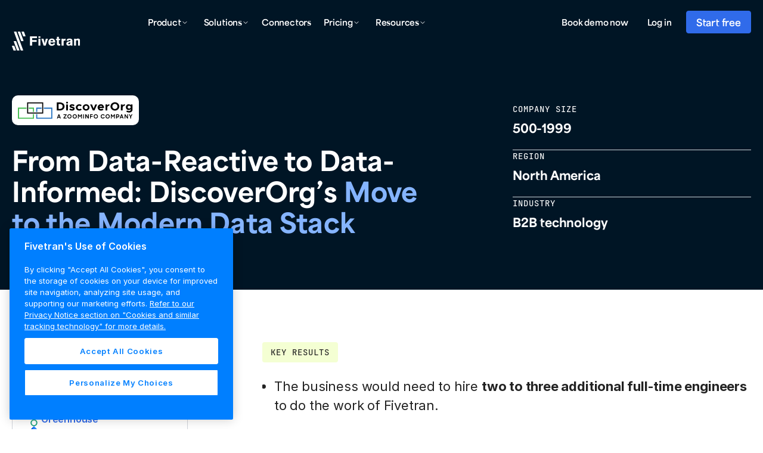

--- FILE ---
content_type: text/html
request_url: https://www.fivetran.com/case-studies/case-study-discoverorg
body_size: 17998
content:
<!DOCTYPE html><!-- Last Published: Thu Jan 15 2026 19:05:44 GMT+0000 (Coordinated Universal Time) --><html data-wf-domain="www.fivetran.com" data-wf-page="6191a02d1bfe91287668ee6b" data-wf-site="6130fa1501794ed4d11867ba" data-wf-intellimize-customer-id="117450531" lang="en" data-wf-collection="6191a02d1bfe91220968ee69" data-wf-item-slug="case-study-discoverorg"><head><meta charset="utf-8"/><title>From Data-Reactive to Data-Informed: DiscoverOrg’s Move to the Modern Data Stack | Case Study | Fivetran</title><link rel="alternate" hrefLang="x-default" href="https://www.fivetran.com/case-studies/case-study-discoverorg"/><link rel="alternate" hrefLang="en" href="https://www.fivetran.com/case-studies/case-study-discoverorg"/><link rel="alternate" hrefLang="de" href="https://www.fivetran.com/de/case-studies/case-study-discoverorg"/><link rel="alternate" hrefLang="fr" href="https://www.fivetran.com/fr/case-studies/case-study-discoverorg"/><meta content="DiscoverOrg eliminates the need to hire three full-time engineers, slashes time to create reports, increases annual contract value by 80–90%, and embeds customer-facing dashboards into its platform." name="description"/><meta content="From Data-Reactive to Data-Informed: DiscoverOrg’s Move to the Modern Data Stack | Case Study | Fivetran" property="og:title"/><meta content="DiscoverOrg eliminates the need to hire three full-time engineers, slashes time to create reports, increases annual contract value by 80–90%, and embeds customer-facing dashboards into its platform." property="og:description"/><meta content="https://cdn.prod.website-files.com/6130fa1501794e37c21867cf/6644e6190ba33ddf41b0e2bc_Customer%20Stories_DiscoverOrg.png" property="og:image"/><meta content="From Data-Reactive to Data-Informed: DiscoverOrg’s Move to the Modern Data Stack | Case Study | Fivetran" property="twitter:title"/><meta content="DiscoverOrg eliminates the need to hire three full-time engineers, slashes time to create reports, increases annual contract value by 80–90%, and embeds customer-facing dashboards into its platform." property="twitter:description"/><meta content="https://cdn.prod.website-files.com/6130fa1501794e37c21867cf/6644e6190ba33ddf41b0e2bc_Customer%20Stories_DiscoverOrg.png" property="twitter:image"/><meta property="og:type" content="website"/><meta content="summary_large_image" name="twitter:card"/><meta content="width=device-width, initial-scale=1" name="viewport"/><link href="https://cdn.prod.website-files.com/6130fa1501794ed4d11867ba/css/fivetran.shared.5ff8f4fba.min.css" rel="stylesheet" type="text/css" integrity="sha384-X/j0+6wdIrHXqKUNny1gX/Q4CYcnkVAczBfmBLPN67HlsyggC9Py8o00yzit9XqA" crossorigin="anonymous"/><link href="https://cdn.prod.website-files.com/6130fa1501794ed4d11867ba/css/fivetran.6191a02d1bfe91287668ee6b-15c737e06.min.css" rel="stylesheet" type="text/css" integrity="sha384-81f+t87v7Qq5Se2xIpeJJxKo7347Nsdk2eAJkybmX4tuuBIae0IVxvnce4RwUKx8" crossorigin="anonymous"/><script src="https://use.typekit.net/ymf0chz.js" type="text/javascript"></script><script type="text/javascript">try{Typekit.load();}catch(e){}</script><script type="text/javascript">!function(o,c){var n=c.documentElement,t=" w-mod-";n.className+=t+"js",("ontouchstart"in o||o.DocumentTouch&&c instanceof DocumentTouch)&&(n.className+=t+"touch")}(window,document);</script><link href="https://cdn.prod.website-files.com/6130fa1501794ed4d11867ba/6157393b4dfeb61275ec8f97_color.png" rel="shortcut icon" type="image/x-icon"/><link href="https://cdn.prod.website-files.com/6130fa1501794ed4d11867ba/6157397addcafbdf45990b1e_color.png" rel="apple-touch-icon"/><link href="https://www.fivetran.com/case-studies/case-study-discoverorg" rel="canonical"/><style>.anti-flicker, .anti-flicker * {visibility: hidden !important; opacity: 0 !important;}</style><style>[data-wf-hidden-variation], [data-wf-hidden-variation] * {
        display: none !important;
      }</style><meta name="google-site-verification" content="0ICup0nQWYgNEp_dXiMRzxO2CZSFe6OdnF-qyUO48Rw" />

<!-- Setup Fivetran Functions variable -->
<script> const FivetranFxs = []; </script>

<!-- Intellimize start -->
<style>.anti-flicker, .anti-flicker * {visibility: hidden !important; opacity: 0 !important;}</style>
<script>(function(e,t,p){var n=document.documentElement,s={p:[],r:[]},u={p:s.p,r:s.r,push:function(e){s.p.push(e)},ready:function(e){s.r.push(e)}};e.intellimize=u,n.className+=" "+p,setTimeout(function(){n.className=n.className.replace(RegExp(" ?"+p),"")},t)})(window, 4000, 'anti-flicker')</script>
<link rel="preload" href="https://cdn.intellimize.co/snippet/117170800.js" as="script">
<script src="https://cdn.intellimize.co/snippet/117170800.js" async onerror="document.documentElement.className = document.documentElement.className.replace(RegExp(' ?anti-flicker'), '');"></script>
<link rel="preconnect" href="https://api.intellimize.co" crossorigin>
<link rel="preconnect" href="https://117170800.intellimizeio.com">
<link rel="preconnect" href="https://log.intellimize.co" crossorigin>
<!-- Intellimize end -->

<!-- Google Tag Manager -->
<script>(function(w,d,s,l,i){w[l]=w[l]||[];w[l].push({'gtm.start':
new Date().getTime(),event:'gtm.js'});var f=d.getElementsByTagName(s)[0],
j=d.createElement(s),dl=l!='dataLayer'?'&l='+l:'';j.async=true;j.src=
'https://www.googletagmanager.com/gtm.js?id='+i+dl;f.parentNode.insertBefore(j,f);
})(window,document,'script','dataLayer','GTM-W5ZRDW88');</script>
<!-- End Google Tag Manager -->


<!-- Start Segment Tag -->
<script type="text/javascript" async>
!function(n){function t(e){if(a[e])return a[e].exports;var i=a[e]={i:e,l:!1,exports:{}};return n[e].call(i.exports,i,i.exports,t),i.l=!0,i.exports}var a={};t.m=n,t.c=a,t.d=function(n,a,e){t.o(n,a)||Object.defineProperty(n,a,{configurable:!1,enumerable:!0,get:e})},t.n=function(n){var a=n&&n.__esModule?function(){return n.default}:function(){return n};return t.d(a,"a",a),a},t.o=function(n,t){return Object.prototype.hasOwnProperty.call(n,t)},t.p="/tracking/",t(t.s=0)}([function(n,t){window.analytics=window.analytics||[];window.analytics.methods=["identify","track","trackLink","trackForm","trackClick","trackSubmit","page","pageview","ab","alias","ready","group","on","once","off"],window.analytics.factory=function(n){return function(){for(var t=[],a=0;a<arguments.length;a++)t[a]=arguments[a];var e=Array.prototype.slice.call(t);return e.unshift(n),window.analytics.push(e),window.analytics}};for(var a=0,e=window.analytics.methods;a<e.length;a++){var i=e[a];window.analytics[i]=window.analytics.factory(i)}window.analytics.load=function(n){if("localhost"!==window.location.hostname&&!document.getElementById("analytics-js")){var t=window.analytics,a=document.createElement("script");a.async=!0,a.id="analytics-js",a.type="text/javascript",a.src="//s3.amazonaws.com/get.fivetran.com/scripts/analytics.min.js",a.addEventListener("load",function(a){"function"==typeof n&&n(t)},!1);var e=document.getElementsByTagName("script")[0];e.parentNode.insertBefore(a,e)}},window.analytics.load(function(n){for(window.analytics.initialize({"Segment.io":{apiHost:"events.fivetran.com/webhooks/17z306ouk5cey/segment",retryQueue:!0}});n.length>0;){var t=n.shift(),a=t.shift();window.analytics[a]&&window.analytics[a].apply(window.analytics,t)}}),window.analytics.page();var o=function(n){return n.nodeName.toLowerCase()},r=function(n){return n.id?"#"+n.id:""},c=function(n){return"string"==typeof n.className?"."+n.className.split(/\s+/).join("."):""},s=function(n){return n.parentElement?"("+Array.prototype.indexOf.call(n.parentElement.children,n)+")":""};document.addEventListener("click",function(n){for(var t=n.target,a="",e="";t;)a=""+o(t)+r(t)+c(t)+s(t)+e+a,e=">",t=t.parentNode;window.analytics.track("click",{path:a})})}]);
</script>
<!-- End Segment Tag -->

<link rel="stylesheet" href="https://cdn.jsdelivr.net/npm/swiper@11/swiper-bundle.min.css" />
<style>
	.swiper-slide { height: auto !important; }
</style>
</head><body><div class="page"><div class="hide w-embed"><style>
	.case-study-detail__key-results li:last-child { margin-bottom: 0px;}
  .case-study-detail__rte > *:first-child { margin-top: 0px; }
  .case-study-detail__rte > *:last-child { margin-bottom: 0px; }
</style></div><header class="header-new"><div class="nav__spacer"></div><div class="body__open w-embed"><style>
	.c6__bullets .w-slider-dot,
  .partner-quotes .w-slider-dot,
  .footer__slide-nav .w-slider-dot,
  .slider__community-nav .w-slider-dot,
  .video-slider__nav .w-slider-dot,
  .event-slider__nav .w-slider-dot,
  .image-slider .w-slider-dot{ width: 20px; height: 2px !Important; border-radius: 0% !Important; background-color: #dddddd; }
  
  .c6__bullets .w-slider-dot.w-active,
  .partner-quotes .w-slider-dot.w-active,
  .footer__slide-nav .w-slider-dot.w-active,
  .slider__community-nav .w-slider-dot.w-active,
  .video-slider__nav .w-slider-dot.w-active,
  .event-slider__nav .w-slider-dot.w-active,
  .image-slider .w-slider-dot.w-active { background-color: #444444; }  

select {
  -webkit-appearance: none !important;
  appearance: none !important;
}

.nav__banner { display: none; }

body {
  -webkit-font-smoothing: antialiased;
  -moz-osx-font-smoothing: grayscale;
  text-rendering: optimizeLegibility;
}

.slider__community-mask {
	
}

.nav__logo { display: block; }
#nav-logo-simple { display: none; }
/*.navbar__nav-link-grid { margin-left: 100px;}*/

@media only screen and (max-width: 1100px) and (min-width: 992px)  {
 .nav__logo { display: none; }
  #nav-logo-simple { display: block; }
  .navbar__nav-link-grid { margin-left: 50px !important;}
}

@media only screen and (max-width: 767px) {
  .slider__community-slide {
    display: block;
  }
}





/* width */
div.connectors::-webkit-scrollbar {
  width: 8px;
}

/* Handle */
div.connectors::-webkit-scrollbar-thumb {
  background: #CCDDFF;
  border-radius: 100px; 
}

/* Handle */
div.connectors::-webkit-scrollbar-thumb {
  background: #CCDDFF;
  border-radius: 100px; 
}

.button__arrow::after,
.nav__banner-link div::after,
.button__arrow-on-dark::after,
.button__arrow-diagonal::after {
	content: "→";
  position: relative;
  right: 0px;
  display: inline;
  margin-left: 10px;
  transition: right .5s ease-out;
}

.button__arrow-diagonal::after {
	content: "→";
	display: inline-block;
	transform: rotate(-45deg);
  margin-left: 5px;
  transition: transform .5s ease-out;
}

.button__arrow-diagonal:hover::after {
  transform: rotate(-45deg) translate(6px, -3px); /* right + up */
}

.button__arrow.arrow-up::after {
	content: "↑";
}
.button__arrow.arrow-up:hover::after {
	right: 0px !important;
}

.button__arrow:hover::after,
.nav__banner-link div:hover::after,
.button__arrow-on-dark:hover::after{
	right: -10px;
}



.button__arrow .text__body-large { display: inline; }

.resource__rte h2:first-child { margin-top: 0px; }


.nav.on-dark .nav__logo { display: none; }
.nav.on-dark .nav__logo.on-dark { display: block !important; }

.text__display-small a,
.text__display-xsmall a,
.text__display-xxsmall a 
.text__display-medium a 
.text__display-large a 
.text__display-xlarge a,
.text__display-xxlarge a { font-weight: inherit; font-size: inherit; }

</style></div><div class="nav__overlay"></div><div data-animation="default" data-collapse="medium" data-duration="400" data-easing="ease" data-easing2="ease" role="banner" class="nav w-nav"><div class="nav__blur"></div><div class="nav__background"></div><div class="nav__underline"></div><div class="contain"><nav class="nav__content-wrapper"><a href="/?r=0" class="nav__logo-wrapper w-inline-block"><img alt="Fivetran blue logo" src="https://cdn.prod.website-files.com/6130fa1501794ed4d11867ba/63d9599008ad50523f8ce26a_logo.svg" class="nav__logo blue"/><img alt="Fivetran white logo" src="https://cdn.prod.website-files.com/6130fa1501794ed4d11867ba/63d92f202436dcbbcced29b8_logo-white.svg" class="nav__logo white"/></a><nav role="navigation" class="nav__menu w-nav-menu"><div class="nav__menu-inner"><div class="nav__nav-link-grid"><div class="nav__link-block"><div data-delay="0" data-hover="true" class="nav__dropdown w-dropdown"><div class="nav__dropdown-toggle w-dropdown-toggle"><div class="nav__dropdown-label">Product </div><div class="nav__dropdown-arrow desktop w-embed"><svg width="120" height="120" viewbox="0 0 120 120" preserveAspectRatio="none" fill="none" xmlns="http://www.w3.org/2000/svg">
<path d="M9 4.5L6 7.5L3 4.5" stroke="currentColor" stroke-linecap="round" stroke-linejoin="round"/>
</svg></div><div class="nav__dropdown-arrow mobile w-embed"><svg width="24" height="24" viewBox="0 0 24 24" fill="none" xmlns="http://www.w3.org/2000/svg">
<path d="M18 9L12 15L6 9" stroke="currentColor" stroke-width="2" stroke-linecap="round" stroke-linejoin="round"/>
</svg></div><div class="nav__dropdown-hover-overlay"></div></div><nav class="nav__dropdown-list product w-dropdown-list"><div class="nav__dropdown-inner product"><div id="w-node-_720066aa-68d4-81f7-ebe0-9c71acd78bb7-acd78b94" class="nav__dropdown-column"><a href="/platform-overview" class="nav__product-overview w-inline-block"><img src="https://cdn.prod.website-files.com/6130fa1501794ed4d11867ba/67d2454542487ea47a76af65_nav-platform-image.svg" loading="lazy" alt="" class="nav__product-overview-image"/><div class="show-only__desktop"><div class="spacer__24"></div></div><div class="show-only__tablet-mobile"><div class="spacer__8"></div></div><h2 class="text__display-xsmall">Fivetran platform overview</h2><div class="show-only__tablet-mobile"><div class="spacer__8"></div></div><div class="show-only__desktop"><div class="spacer__16"></div></div><p>A single platform for all your data movement needs</p><div class="show-only__tablet-mobile"><div class="spacer__8"></div></div><div class="show-only__desktop"><div class="spacer__16"></div></div><div class="button__arrow blue-60 nav__product-overiew-cta">Learn more</div></a></div><div id="w-node-_720066aa-68d4-81f7-ebe0-9c71acd78bc5-acd78b94" class="nav__dropdown-column wider"><h2 class="nav__eyebrow">Platform Capabilities</h2><a href="/data-movement/transformations" class="nav__link-wrap nowrap w-inline-block"><img id="w-node-_720066aa-68d4-81f7-ebe0-9c71acd78bc9-acd78b94" loading="lazy" alt="" src="https://cdn.prod.website-files.com/6130fa1501794ed4d11867ba/67e57996ad1a4eacf9edac30_nav-transformations-icon.svg"/><div><h3 id="w-node-_720066aa-68d4-81f7-ebe0-9c71acd78bcb-acd78b94" class="nav__link-title">Transformations</h3><p class="nav__link-subtext">Accelerate insights with automated transformations</p></div></a><a href="/security" class="nav__link-wrap nowrap w-inline-block"><img id="w-node-_720066aa-68d4-81f7-ebe0-9c71acd78bd0-acd78b94" loading="lazy" alt="" src="https://cdn.prod.website-files.com/6130fa1501794ed4d11867ba/67e57996aad6e7bc38c6ff23_nav-security-icon.svg"/><div><h3 id="w-node-_720066aa-68d4-81f7-ebe0-9c71acd78bd2-acd78b94" class="nav__link-title">Security</h3><p class="nav__link-subtext">Rigorous, built-in security to move data with peace of mind</p></div></a><a href="/governance" class="nav__link-wrap nowrap w-inline-block"><img id="w-node-_720066aa-68d4-81f7-ebe0-9c71acd78bd7-acd78b94" loading="lazy" alt="" src="https://cdn.prod.website-files.com/6130fa1501794ed4d11867ba/67e57996fb458c3c0e19da74_nav-governance-icon.svg"/><div><h3 id="w-node-_720066aa-68d4-81f7-ebe0-9c71acd78bd9-acd78b94" class="nav__link-title">Governance</h3><p class="nav__link-subtext">Know, protect and scale your data with governed data movement</p></div></a><a href="/extensibility-management" class="nav__link-wrap nowrap w-inline-block"><img id="w-node-_720066aa-68d4-81f7-ebe0-9c71acd78bde-acd78b94" loading="lazy" alt="" src="https://cdn.prod.website-files.com/6130fa1501794ed4d11867ba/67e57996c99c81e878a1f392_nav-extensibility-icon.svg"/><div><h3 id="w-node-_720066aa-68d4-81f7-ebe0-9c71acd78be0-acd78b94" class="nav__link-title">Extensibility</h3><p class="nav__link-subtext">Easily integrate Fivetran with other tools and systems to optimize workflows at scale</p></div></a><a href="/data-movement/retl" class="nav__link-wrap nowrap w-inline-block"><img id="w-node-_77529bd7-be08-21ea-c682-bfd1129624fb-acd78b94" loading="lazy" alt="" src="https://cdn.prod.website-files.com/6130fa1501794ed4d11867ba/68349da4a9ab99b62bca7ae0_nav-retl-icon.svg"/><div><h3 id="w-node-_77529bd7-be08-21ea-c682-bfd1129624fd-acd78b94" class="nav__link-title">rETL</h3><p class="nav__link-subtext">Activate your data back into your data applications</p></div></a><div class="show-only__tablet-mobile"><div class="spacer__24"></div></div><div class="nav__eyebrow">Deployment</div><a href="/data-movement/hybrid-deployment" class="nav__link-wrap nowrap w-inline-block"><img id="w-node-_720066aa-68d4-81f7-ebe0-9c71acd78be7-acd78b94" loading="lazy" alt="" src="https://cdn.prod.website-files.com/6130fa1501794ed4d11867ba/67e579964af11aa67a47d14f_nav-deployment-icon.svg"/><div><h3 id="w-node-_720066aa-68d4-81f7-ebe0-9c71acd78be9-acd78b94" class="nav__link-title">Hybrid Deployment</h3><p class="nav__link-subtext">Securely move all of your data without compromising performance</p></div></a></div><div class="show-only__desktop"><div class="nav__line-separator"></div></div><div id="w-node-_720066aa-68d4-81f7-ebe0-9c71acd78bee-acd78b94" class="nav__dropdown-column"><div class="nav__eyebrow">Sources + Destinations</div><a href="/data-movement/saas-replication" class="nav__link-wrap w-inline-block"><div id="w-node-_720066aa-68d4-81f7-ebe0-9c71acd78bf2-acd78b94">SaaS replication</div></a><a href="/data-movement/database-replication" class="nav__link-wrap w-inline-block"><div id="w-node-_720066aa-68d4-81f7-ebe0-9c71acd78bf5-acd78b94">Database replication</div></a><a href="/data-movement/sap-replication" class="nav__link-wrap w-inline-block"><div id="w-node-_720066aa-68d4-81f7-ebe0-9c71acd78bf8-acd78b94">SAP replication</div></a><a href="/data-movement/streaming-replication" class="nav__link-wrap w-inline-block"><div id="w-node-_720066aa-68d4-81f7-ebe0-9c71acd78bfb-acd78b94">Streaming replication</div></a><a href="/data-movement/file-replication" class="nav__link-wrap w-inline-block"><div id="w-node-_720066aa-68d4-81f7-ebe0-9c71acd78bfe-acd78b94">File replication</div></a><a href="/data-movement/custom-connectors" class="nav__link-wrap w-inline-block"><div id="w-node-_720066aa-68d4-81f7-ebe0-9c71acd78c01-acd78b94">Custom connectors</div></a><a href="/data-movement/destination-to-destination" class="nav__link-wrap w-inline-block"><div id="w-node-_720066aa-68d4-81f7-ebe0-9c71acd78c04-acd78b94">Destination to destination</div></a><a href="/data-movement/data-lakes" class="nav__link-wrap w-inline-block"><div id="w-node-_720066aa-68d4-81f7-ebe0-9c71acd78c07-acd78b94">Data lakes</div><div aria-hidden="true" class="nav__pill">New</div></a><a href="/data-movement/data-warehouses" class="nav__link-wrap w-inline-block"><div id="w-node-_720066aa-68d4-81f7-ebe0-9c71acd78c0c-acd78b94">Data warehouses</div></a></div></div></nav></div></div><div class="nav__link-block"><div data-delay="0" data-hover="true" class="nav__dropdown w-dropdown"><div class="nav__dropdown-toggle w-dropdown-toggle"><div class="nav__dropdown-label">Solutions</div><div class="nav__dropdown-arrow desktop w-embed"><svg width="120" height="120" viewbox="0 0 120 120" preserveAspectRatio="none" fill="none" xmlns="http://www.w3.org/2000/svg">
<path d="M9 4.5L6 7.5L3 4.5" stroke="currentColor" stroke-linecap="round" stroke-linejoin="round"/>
</svg></div><div class="nav__dropdown-hover-overlay"></div><div class="nav__dropdown-arrow mobile w-embed"><svg width="24" height="24" viewBox="0 0 24 24" fill="none" xmlns="http://www.w3.org/2000/svg">
<path d="M18 9L12 15L6 9" stroke="currentColor" stroke-width="2" stroke-linecap="round" stroke-linejoin="round"/>
</svg></div></div><nav class="nav__dropdown-list solutions w-dropdown-list"><div class="nav__dropdown-inner product"><div id="w-node-_720066aa-68d4-81f7-ebe0-9c71acd78c18-acd78b94" class="nav__dropdown-column wider"><h2 class="nav__eyebrow">For operational use cases</h2><a href="/use-case/operations/data-democratization" class="nav__link-wrap nowrap w-inline-block"><img id="w-node-_720066aa-68d4-81f7-ebe0-9c71acd78c1c-acd78b94" loading="lazy" alt="" src="https://cdn.prod.website-files.com/6130fa1501794ed4d11867ba/67f0156449ba3b2273e418b7_data-democratization.svg"/><div><h3 id="w-node-_720066aa-68d4-81f7-ebe0-9c71acd78c1e-acd78b94" class="nav__link-title">Data democratization</h3><p class="nav__link-subtext">Make data accessible without compromising on compliance</p></div></a><a href="/use-case/operations/infrastructure-modernization" class="nav__link-wrap nowrap w-inline-block"><img id="w-node-_720066aa-68d4-81f7-ebe0-9c71acd78c23-acd78b94" loading="lazy" alt="" src="https://cdn.prod.website-files.com/6130fa1501794ed4d11867ba/67f0156450bebf7c29eeaf1a_cloud-migration.svg"/><div><h3 id="w-node-_720066aa-68d4-81f7-ebe0-9c71acd78c25-acd78b94" class="nav__link-title">Infrastructure modernization</h3><p class="nav__link-subtext">Accelerate your business through cloud adoption</p></div></a><a href="/use-case/operations/embedded" class="nav__link-wrap nowrap w-inline-block"><img id="w-node-_720066aa-68d4-81f7-ebe0-9c71acd78c2a-acd78b94" loading="lazy" alt="" src="https://cdn.prod.website-files.com/6130fa1501794ed4d11867ba/67f0156469a35c1912b3d6e2_embedded.svg"/><div><h3 id="w-node-_720066aa-68d4-81f7-ebe0-9c71acd78c2c-acd78b94" class="nav__link-title">Embedded</h3><p class="nav__link-subtext">Effortlessly connect to your customers’ data</p></div></a><a href="/use-case/operations/data-readiness-ai" class="nav__link-wrap nowrap w-inline-block"><img id="w-node-_720066aa-68d4-81f7-ebe0-9c71acd78c31-acd78b94" loading="lazy" alt="" src="https://cdn.prod.website-files.com/6130fa1501794ed4d11867ba/67f015643800acab9b310ff3_data-readiness-for-ai.svg"/><div><h3 id="w-node-_720066aa-68d4-81f7-ebe0-9c71acd78c33-acd78b94" class="nav__link-title">Data readiness for AI</h3><p class="nav__link-subtext">Power your AI innovation with reliable access to centralized and governed data</p></div></a><a href="/use-case/analytics" class="nav__link-wrap nowrap w-inline-block"><img id="w-node-_24696862-7247-4132-fe04-c86cf252910c-acd78b94" loading="lazy" alt="" src="https://cdn.prod.website-files.com/6130fa1501794ed4d11867ba/689373e414117ece4cbbc6e2_nav-analytics.svg"/><div><h3 id="w-node-_24696862-7247-4132-fe04-c86cf252910e-acd78b94" class="nav__link-title">Analytics</h3><p class="nav__link-subtext">Drive smarter business decisions with real-time analytics</p></div></a></div><div class="nav__line-separator"></div><div id="w-node-_720066aa-68d4-81f7-ebe0-9c71acd78c3f-acd78b94" class="nav__dropdown-column"><h2 class="nav__eyebrow">Industries</h2><a href="/industries?tab=retail" class="nav__link-wrap w-inline-block"><div>Retail &amp; CPG</div></a><a href="/industries?tab=finance" class="nav__link-wrap w-inline-block"><div>Financial services</div></a><a href="/industries?tab=healthcare" class="nav__link-wrap w-inline-block"><div>Healthcare</div></a><a href="/industries?tab=manufacturing" class="nav__link-wrap w-inline-block"><div>Manufacturing</div></a><h2 class="nav__eyebrow space-above">For developers</h2><a href="/developers" class="nav__link-wrap w-inline-block"><div id="w-node-_720066aa-68d4-81f7-ebe0-9c71acd78c51-acd78b94">Data developers</div></a><a href="/benchmarking" class="nav__link-wrap w-inline-block"><div id="w-node-_720066aa-68d4-81f7-ebe0-9c71acd78c54-acd78b94">Benchmarking</div></a><a href="https://fivetran.com/docs/rest-api" class="nav__link-wrap w-inline-block"><div id="w-node-_720066aa-68d4-81f7-ebe0-9c71acd78c57-acd78b94">REST API</div></a></div><div class="nav__line-separator"></div><div id="w-node-_720066aa-68d4-81f7-ebe0-9c71acd78c5a-acd78b94" class="nav__dropdown-column"><h2 class="nav__eyebrow">Partners</h2><a href="/partners" class="nav__link-wrap w-inline-block"><div id="w-node-_720066aa-68d4-81f7-ebe0-9c71acd78c5e-acd78b94">Program overview</div></a><a href="https://partners.fivetran.com/" class="nav__link-wrap w-inline-block"><div id="w-node-_720066aa-68d4-81f7-ebe0-9c71acd78c61-acd78b94">Partner directory</div></a><a href="/partners/technology/aws" class="nav__link-wrap w-inline-block"><div id="w-node-_720066aa-68d4-81f7-ebe0-9c71acd78c64-acd78b94">Amazon Web Services</div></a><a href="/partners/technology/databricks" class="nav__link-wrap w-inline-block"><div id="w-node-_720066aa-68d4-81f7-ebe0-9c71acd78c67-acd78b94">Databricks</div></a><a href="/partners/technology/google-cloud" class="nav__link-wrap w-inline-block"><div id="w-node-_720066aa-68d4-81f7-ebe0-9c71acd78c6a-acd78b94">Google BigQuery</div></a><a href="/partners/technology/microsoft-azure" class="nav__link-wrap w-inline-block"><div id="w-node-_720066aa-68d4-81f7-ebe0-9c71acd78c6d-acd78b94">Microsoft Azure</div></a><a href="/partners/technology/snowflake" class="nav__link-wrap w-inline-block"><div id="w-node-_720066aa-68d4-81f7-ebe0-9c71acd78c70-acd78b94">Snowflake</div></a></div></div></nav></div></div><div id="w-node-_720066aa-68d4-81f7-ebe0-9c71acd78c72-acd78b94" class="nav__link-block"><a href="/connectors" class="nav__link nav-connectors w-nav-link">Connectors</a></div><div class="nav__link-block"><div data-delay="0" data-hover="true" class="nav__dropdown w-dropdown"><div class="nav__dropdown-toggle w-dropdown-toggle"><div class="nav__dropdown-label">Pricing</div><div class="nav__dropdown-arrow desktop w-embed"><svg width="120" height="120" viewbox="0 0 120 120" preserveAspectRatio="none" fill="none" xmlns="http://www.w3.org/2000/svg">
<path d="M9 4.5L6 7.5L3 4.5" stroke="currentColor" stroke-linecap="round" stroke-linejoin="round"/>
</svg></div><div class="nav__dropdown-hover-overlay"></div><div class="nav__dropdown-arrow mobile w-embed"><svg width="24" height="24" viewBox="0 0 24 24" fill="none" xmlns="http://www.w3.org/2000/svg">
<path d="M18 9L12 15L6 9" stroke="currentColor" stroke-width="2" stroke-linecap="round" stroke-linejoin="round"/>
</svg></div></div><nav class="nav__dropdown-list pricing w-dropdown-list"><div class="nav__dropdown-inner"><div id="w-node-_720066aa-68d4-81f7-ebe0-9c71acd78c7f-acd78b94" class="nav__dropdown-column pricing"><a href="/pricing" class="nav__link-wrap w-inline-block"><div id="w-node-_720066aa-68d4-81f7-ebe0-9c71acd78c81-acd78b94">Overview</div></a><a href="/pricing/free-plan" class="nav__link-wrap w-inline-block"><div id="w-node-_720066aa-68d4-81f7-ebe0-9c71acd78c84-acd78b94">Free plan</div><div class="nav__pill">No credit card required</div></a><a href="/pricing/features" class="nav__link-wrap w-inline-block"><div id="w-node-_720066aa-68d4-81f7-ebe0-9c71acd78c89-acd78b94">All features</div></a><a href="/pricing/total-cost-ownership" class="nav__link-wrap w-inline-block"><div id="w-node-d4a271fe-1e30-aaec-987e-402806aa7a2d-acd78b94">Total cost of ownership</div></a></div></div></nav></div></div><div class="nav__link-block"><div data-delay="0" data-hover="true" class="nav__dropdown w-dropdown"><div class="nav__dropdown-toggle w-dropdown-toggle"><div class="nav__dropdown-label">Resources</div><div class="nav__dropdown-arrow desktop w-embed"><svg width="120" height="120" viewbox="0 0 120 120" preserveAspectRatio="none" fill="none" xmlns="http://www.w3.org/2000/svg">
<path d="M9 4.5L6 7.5L3 4.5" stroke="currentColor" stroke-linecap="round" stroke-linejoin="round"/>
</svg></div><div class="nav__dropdown-hover-overlay"></div><div class="nav__dropdown-arrow mobile w-embed"><svg width="24" height="24" viewBox="0 0 24 24" fill="none" xmlns="http://www.w3.org/2000/svg">
<path d="M18 9L12 15L6 9" stroke="currentColor" stroke-width="2" stroke-linecap="round" stroke-linejoin="round"/>
</svg></div></div><nav class="nav__dropdown-list resources w-dropdown-list"><div class="nav__dropdown-inner product"><div id="w-node-_720066aa-68d4-81f7-ebe0-9c71acd78c95-acd78b94" class="nav__dropdown-column"><a href="/blog" class="nav__link-wrap w-inline-block"><div id="w-node-_720066aa-68d4-81f7-ebe0-9c71acd78c97-acd78b94">Blog</div></a><a href="/case-studies" class="nav__link-wrap w-inline-block"><div id="w-node-_720066aa-68d4-81f7-ebe0-9c71acd78c9a-acd78b94">Customer stories</div></a><a href="/resources" class="nav__link-wrap w-inline-block"><div id="w-node-_720066aa-68d4-81f7-ebe0-9c71acd78c9d-acd78b94">Resource center</div></a><a href="https://fivetran.com/docs/getting-started" class="nav__link-wrap w-inline-block"><div id="w-node-_720066aa-68d4-81f7-ebe0-9c71acd78ca0-acd78b94">Documentation</div></a><a href="/resources/onboarding" class="nav__link-wrap w-inline-block"><div id="w-node-_720066aa-68d4-81f7-ebe0-9c71acd78ca3-acd78b94">Onboarding</div></a><a href="/news" class="nav__link-wrap w-inline-block"><div id="w-node-_61131f05-f834-af58-3671-ccf453624853-acd78b94">News</div></a><a href="/events" class="nav__link-wrap w-inline-block"><div id="w-node-_720066aa-68d4-81f7-ebe0-9c71acd78ca6-acd78b94">Events</div></a><a href="/professional-services" class="nav__link-wrap w-inline-block"><div id="w-node-_720066aa-68d4-81f7-ebe0-9c71acd78ca9-acd78b94">Professional services</div></a><a href="/podcast" class="nav__link-wrap w-inline-block"><div id="w-node-_720066aa-68d4-81f7-ebe0-9c71acd78cac-acd78b94">Podcast</div></a></div><div id="w-node-_720066aa-68d4-81f7-ebe0-9c71acd78cae-acd78b94" class="nav__dropdown-column resource"><div class="nav__eyebrow">Featured resource</div><div class="spacer__8"></div><a href="/resources/interactive-demo" class="nav__resource-card w-inline-block"><div class="nav__resource-card__top"><img src="https://cdn.prod.website-files.com/6130fa1501794ed4d11867ba/69173a2418d6e779792d647b_Interactive%20Demo%20Cover%20Image.png" loading="lazy" alt="Interactive demo " sizes="100vw" srcset="https://cdn.prod.website-files.com/6130fa1501794ed4d11867ba/69173a2418d6e779792d647b_Interactive%20Demo%20Cover%20Image-p-500.png 500w, https://cdn.prod.website-files.com/6130fa1501794ed4d11867ba/69173a2418d6e779792d647b_Interactive%20Demo%20Cover%20Image-p-800.png 800w, https://cdn.prod.website-files.com/6130fa1501794ed4d11867ba/69173a2418d6e779792d647b_Interactive%20Demo%20Cover%20Image-p-1080.png 1080w, https://cdn.prod.website-files.com/6130fa1501794ed4d11867ba/69173a2418d6e779792d647b_Interactive%20Demo%20Cover%20Image.png 1200w" class="nav__resource-card-image"/></div><div class="nav__resource-card__bottom"><div class="nav__resource-card-title">See Fivetran in action</div><div class="button__arrow blue-60 nav__resource-card-cta">View interactive demo</div></div></a></div></div><div class="nav__dropdown-bottom"><a href="https://trust.fivetran.com" class="nav__link-wrap secondary w-inline-block"><div id="w-node-_9be94abd-4ebe-1acd-1fcc-292abc5200b2-acd78b94">Trust</div></a><a href="https://support.fivetran.com/hc/en-us" class="nav__link-wrap secondary w-inline-block"><div id="w-node-_9be94abd-4ebe-1acd-1fcc-292abc5200b5-acd78b94">Support portal</div></a><a href="https://status.fivetran.com/" class="nav__link-wrap secondary w-inline-block"><div id="w-node-_9be94abd-4ebe-1acd-1fcc-292abc5200c7-acd78b94">Status</div></a></div></nav></div></div></div><div class="nav__button-wrapper"><a id="w-node-_720066aa-68d4-81f7-ebe0-9c71acd78cbb-acd78b94" href="https://go.fivetran.com/demo" class="nav__link with-buttons">Book demo now</a><a id="w-node-_720066aa-68d4-81f7-ebe0-9c71acd78cbd-acd78b94" href="https://fivetran.com/login" class="nav__link with-buttons">Log in</a><a href="https://fivetran.com/signup" id="w-node-_720066aa-68d4-81f7-ebe0-9c71acd78cbf-acd78b94" class="nav__cta small w-button">Start free</a></div></div></nav><div class="nav__mobile-button-wrapper"><div class="nav__mobile-button w-nav-button"><div class="nav__mobile-open w-embed"><svg width="24" height="24" viewBox="0 0 24 24" fill="none" xmlns="http://www.w3.org/2000/svg">
<path fill-rule="evenodd" clip-rule="evenodd" d="M23 5C23.5523 5 24 5.44772 24 6C24 6.55228 23.5523 7 23 7H1C0.447715 7 0 6.55228 0 6C0 5.44772 0.447716 5 1 5H23ZM23 13C23.5523 13 24 12.5523 24 12C24 11.4477 23.5523 11 23 11H1C0.447715 11 0 11.4477 0 12C0 12.5523 0.447716 13 1 13H23ZM23 19C23.5523 19 24 18.5523 24 18C24 17.4477 23.5523 17 23 17H1C0.447715 17 0 17.4477 0 18C0 18.5523 0.447716 19 1 19H23Z" fill="currentColor"/>
</svg></div><div class="nav__mobile-close w-embed"><svg width="24" height="24" viewBox="0 0 24 24" fill="none" xmlns="http://www.w3.org/2000/svg">
<path d="M20 20L12 12L20 4" stroke="currentColor" stroke-width="2" stroke-linecap="round" stroke-linejoin="round"/>
<path d="M4 20L12 12L4 4" stroke="currentColor" stroke-width="2" stroke-linecap="round" stroke-linejoin="round"/>
</svg></div></div></div></nav></div></div></header><div class="main"><section id="hero" class="section"><div class="contain"><div class="show-only__desktop-tablet"><div class="spacer__88"></div></div><div class="show-only__mobile"><div class="spacer__32"></div></div><div class="basegrid"><div id="w-node-_9e06d77b-2a48-25d4-7393-99fe4259040e-7668ee6b" class="case-study-hero-content"><div class="case-study-logo"><img src="https://cdn.prod.website-files.com/6130fa1501794e37c21867cf/6644e621e9c1ff398e50160c_DiscoverOrg.svg" loading="lazy" alt="" class="case-study-logo-image"/></div><div class="spacer__32"></div><div class="case-study-hero__title w-richtext"><h1>From Data-Reactive to Data-Informed: DiscoverOrg’s <strong>Move to the Modern Data Stack</strong></h1></div><div class="show-only__mobile"><div class="spacer__40"></div></div><div class="hide"><div class="bg--blue-100"></div><div class="bg--apricot-100"></div><div class="bg--citron-100"></div></div></div><div id="w-node-_9e06d77b-2a48-25d4-7393-99fe4259041a-7668ee6b" class="case-studies-hero-list"><div class="case-studies-hero-list__item"><div class="case-studies-hero-list__item-label"><div class="text__eyebrow text__grey-70">Company size</div></div><div class="case-studies-hero-list__stat">500-1999</div></div><div class="case-studies-hero-list__item"><div class="case-studies-hero-list__item-label"><div class="text__eyebrow text__grey-70">Region</div></div><div class="case-studies-hero-list__stat">North America</div></div><div class="case-studies-hero-list__item last"><div class="case-studies-hero-list__item-label"><div class="text__eyebrow text__grey-70">Industry</div></div><div class="w-dyn-list"><div role="list" class="w-dyn-items"><div role="listitem" class="w-dyn-item"><div class="case-studies-hero-list__stat">B2B technology</div></div></div></div></div></div></div><div class="show-only__mobile"><div class="spacer__60"></div></div><div class="show-only__desktop-tablet"><div class="spacer__88"></div></div></div><div class="bg__apricot-100 w-condition-invisible"></div><div class="bg__blue-100"></div><div class="bg__citron-100 w-condition-invisible"></div><div class="bg__dune-05 w-condition-invisible"></div><div class="bg__blue-05 w-condition-invisible"></div><div class="bg__grey-05 w-condition-invisible"></div></section><section class="section overflow-visibile"><div class="contain"><div class="show-desktop-tablet-only"><div class="spacer__88"></div></div><div class="show-mobile-only"><div class="spacer__60"></div><div class="case-study-sidebar"><div class="text__eyebrow">Sources</div><div class="w-dyn-list"><div role="list" class="case-study-sidebar__connectors w-dyn-items"><div role="listitem" class="w-dyn-item"><a href="/connectors/asana" class="case-study-sidebar__connector w-inline-block"><img src="https://cdn.prod.website-files.com/6130fa1501794e37c21867cf/6191a3736b17bd82658d42e2_613294c49737b151fd8284fb_Asana.svg" loading="lazy" alt="" class="case-study-sidebar__connector-image"/><div>Asana</div></a></div><div role="listitem" class="w-dyn-item"><a href="/connectors/google-sheets" class="case-study-sidebar__connector w-inline-block"><img src="https://cdn.prod.website-files.com/6130fa1501794e37c21867cf/6191a3ac742553d7b943ce5a_613293faae21bd49b5edbe3b_GoogleSheets.svg" loading="lazy" alt="" class="case-study-sidebar__connector-image"/><div>Google Sheets</div></a></div><div role="listitem" class="w-dyn-item"><a href="/connectors/greenhouse" class="case-study-sidebar__connector w-inline-block"><img src="https://cdn.prod.website-files.com/6130fa1501794e37c21867cf/6191a3697425536a1743cd8f_613294eafaad744e4f1626a3_Greenhouse.svg" loading="lazy" alt="" class="case-study-sidebar__connector-image"/><div>Greenhouse</div></a></div><div role="listitem" class="w-dyn-item"><a href="/connectors/jira" class="case-study-sidebar__connector w-inline-block"><img src="https://cdn.prod.website-files.com/6130fa1501794e37c21867cf/6191a357767c351762992ec0_61329532b15fc876588f5686_AtlassianJira.svg" loading="lazy" alt="" class="case-study-sidebar__connector-image"/><div>Jira</div></a></div><div role="listitem" class="w-dyn-item"><a href="/connectors/marketo" class="case-study-sidebar__connector w-inline-block"><img src="https://cdn.prod.website-files.com/6130fa1501794e37c21867cf/6191a368aaba4d0de2d3d5f1_613294ee1f940c630cec3925_Marketo.svg" loading="lazy" alt="" class="case-study-sidebar__connector-image"/><div>Marketo</div></a></div></div></div><div class="spacer__12"></div><div>+5 more</div><div class="spacer__24"></div><div class="text__eyebrow">Destinations</div><div class="w-dyn-list"><div role="list" class="case-study-sidebar__connectors w-dyn-items"><div role="listitem" class="w-dyn-item"><a href="/connectors/snowflake-destination" class="case-study-sidebar__connector w-inline-block"><img src="https://cdn.prod.website-files.com/6130fa1501794e37c21867cf/63f4eac030e323beb8216901_snowflake.svg" loading="lazy" alt="" class="case-study-sidebar__connector-image"/><div>Snowflake</div></a></div></div></div><div class="spacer__12"></div><div id="w-node-bd7f7edf-e1bc-d3db-3d00-44895ba893f2-7668ee6b" class="w-condition-invisible w-dyn-bind-empty"></div></div><div class="spacer__60"></div></div><div class="basegrid"><div id="w-node-_9e06d77b-2a48-25d4-7393-99fe42590441-7668ee6b" class="case-study-sidebar-wrap"><div class="case-study-sidebar-sticky"><div class="case-study-sidebar__wrap"><div class="case-study-sidebar"><div class="text__eyebrow">Sources</div><div class="w-dyn-list"><div role="list" class="case-study-sidebar__connectors w-dyn-items"><div role="listitem" class="w-dyn-item"><a href="/connectors/asana" class="case-study-sidebar__connector w-inline-block"><img src="https://cdn.prod.website-files.com/6130fa1501794e37c21867cf/6191a3736b17bd82658d42e2_613294c49737b151fd8284fb_Asana.svg" loading="lazy" alt="" class="case-study-sidebar__connector-image"/><div>Asana</div></a></div><div role="listitem" class="w-dyn-item"><a href="/connectors/google-sheets" class="case-study-sidebar__connector w-inline-block"><img src="https://cdn.prod.website-files.com/6130fa1501794e37c21867cf/6191a3ac742553d7b943ce5a_613293faae21bd49b5edbe3b_GoogleSheets.svg" loading="lazy" alt="" class="case-study-sidebar__connector-image"/><div>Google Sheets</div></a></div><div role="listitem" class="w-dyn-item"><a href="/connectors/greenhouse" class="case-study-sidebar__connector w-inline-block"><img src="https://cdn.prod.website-files.com/6130fa1501794e37c21867cf/6191a3697425536a1743cd8f_613294eafaad744e4f1626a3_Greenhouse.svg" loading="lazy" alt="" class="case-study-sidebar__connector-image"/><div>Greenhouse</div></a></div><div role="listitem" class="w-dyn-item"><a href="/connectors/jira" class="case-study-sidebar__connector w-inline-block"><img src="https://cdn.prod.website-files.com/6130fa1501794e37c21867cf/6191a357767c351762992ec0_61329532b15fc876588f5686_AtlassianJira.svg" loading="lazy" alt="" class="case-study-sidebar__connector-image"/><div>Jira</div></a></div><div role="listitem" class="w-dyn-item"><a href="/connectors/marketo" class="case-study-sidebar__connector w-inline-block"><img src="https://cdn.prod.website-files.com/6130fa1501794e37c21867cf/6191a368aaba4d0de2d3d5f1_613294ee1f940c630cec3925_Marketo.svg" loading="lazy" alt="" class="case-study-sidebar__connector-image"/><div>Marketo</div></a></div></div></div><div class="spacer__12"></div><div>+5 more</div><div class="spacer__24"></div><div class="text__eyebrow">Destinations</div><div class="w-dyn-list"><div role="list" class="case-study-sidebar__connectors w-dyn-items"><div role="listitem" class="w-dyn-item"><a href="/connectors/snowflake-destination" class="case-study-sidebar__connector w-inline-block"><img src="https://cdn.prod.website-files.com/6130fa1501794e37c21867cf/63f4eac030e323beb8216901_snowflake.svg" loading="lazy" alt="" class="case-study-sidebar__connector-image"/><div>Snowflake</div></a></div></div></div><div class="spacer__12 w-condition-invisible"></div><div class="w-condition-invisible w-dyn-bind-empty"></div><div class="spacer__24"></div><div class="text__eyebrow">BI tool</div><div class="w-dyn-list"><div role="list" class="case-study-sidebar__connectors w-dyn-items"><div role="listitem" class="w-dyn-item"><div class="case-study-sidebar__connector"><img src="https://cdn.prod.website-files.com/6130fa1501794e37c21867cf/67054a699e0e0a8bb6e13326_Looker.svg" loading="lazy" alt="" class="case-study-sidebar__connector-image"/><div class="text__semi-bold">Looker</div></div></div></div></div><div class="spacer__24"></div><div class="text__eyebrow">Cloud Platform</div><div class="w-dyn-list"><div role="list" class="case-study-sidebar__connectors w-dyn-items"><div role="listitem" class="w-dyn-item"><div class="case-study-sidebar__connector"><img src="https://cdn.prod.website-files.com/6130fa1501794e37c21867cf/6871554f74a04d0b7c632cd4_Snowflake-icon.svg" loading="lazy" alt="" class="case-study-sidebar__connector-image"/><div class="text__semi-bold">Snowflake</div></div></div></div></div><div class="spacer__24"></div><div class="text__eyebrow w-condition-invisible">Si partner</div><div class="case-study-sidebar__connectors w-condition-invisible"><div class="case-study-sidebar__connector"><img src="https://cdn.prod.website-files.com/plugins/Basic/assets/placeholder.60f9b1840c.svg" loading="lazy" alt="" class="case-study-sidebar__connector-image w-dyn-bind-empty"/><div class="text__semi-bold w-dyn-bind-empty"></div></div></div><div class="spacer__24 w-condition-invisible"></div><a href="https://fivetran.com/signup" class="button__primary w-button">Try Fivetran for free</a></div><div class="spacer__24"></div><div class="show-only__desktop-tablet"><div class="case-study-sidebar__socials"><a title="LinkedIn share" data-social="linkedIn" href="#" class="blog-detail__social-link w-inline-block"><img src="https://cdn.prod.website-files.com/6130fa1501794ed4d11867ba/66bb7c610093ac538c483011_linkedin.svg" loading="lazy" alt="LinkedIn icon"/></a><a title="X share" data-social="twitter" href="#" class="blog-detail__social-link w-inline-block"><img src="https://cdn.prod.website-files.com/6130fa1501794ed4d11867ba/66bb7c625685a580bd3e8cf4_x.svg" loading="lazy" alt="X icon"/></a></div></div></div></div><div><div class="w-dyn-list"><div role="list" class="resource-card__topics w-dyn-items"><div role="listitem" class="w-dyn-item"><a href="/resources/topics/analytics" class="resource-card__topic">Analytics</a></div><div role="listitem" class="w-dyn-item"><a href="/resources/topics/operational-efficiency" class="resource-card__topic">Operational efficiency</a></div><div role="listitem" class="w-dyn-item"><a href="/resources/topics/extensibility" class="resource-card__topic">Extensibility</a></div><div role="listitem" class="w-dyn-item"><a href="/resources/topics/ai-ml" class="resource-card__topic">AI/ML</a></div></div></div></div></div><div id="w-node-_9e06d77b-2a48-25d4-7393-99fe4259046e-7668ee6b" class="case-study-detail__content"><div><div class="chip-citron-10">Key results</div><div class="spacer__24"></div><div class="case-study-detail__key-results w-richtext"><ul role="list"><li>The business would need to hire <strong>two to three additional full-time engineers</strong> to do the work of Fivetran.</li><li>Reports that took one to two days to complete <strong>now take an hour</strong>, and they are generated daily instead of monthly or quarterly.</li><li>By running a lead-routing algorithm on the two Salesforce instances running into Snowflake, DiscoverOrg was able to generate <strong>80–90% higher annual contract value.</strong></li><li>The business is starting to embed customer-facing Looker dashboards in its platform to empower customers with data.</li></ul></div><div class="spacer__60"></div><div class="hr__line"></div><div class="spacer__60"></div></div><div class="case-study-detail__rte w-richtext"><p><a href="https://discoverorg.com/" target="_blank">DiscoverOrg</a> is a B2B lead-generation platform that profiles individuals and companies to enable sales and marketing teams to create buyer and account profiles and align their efforts. It also helps customers identify top targets; identify, score and rank opportunities by ideal fit and propensity to buy; and quickly discover insights.</p><h2>A Solution for Siloed Data</h2><p>Prior to implementing a modern data stack, the DiscoverOrg BI team had to query from a data mart that was a copy of the company’s platform production data, which sat on AWS in a MySQL database. While this offered insight into the number of companies or contacts in the database, it did not include data from any third-party applications.</p><p>Stakeholders wanted to combine data from siloed applications like Salesforce, Marketo and Outreach with production data in order to gain a 360-degree view of the company’s customers. The BI and Analytics Team was tasked with building out the company’s data and analytics capabilities, including automating and optimizing business processes across sales, marketing, customer success and finance.</p><p>After doing a proof of concept with different warehouses, data pipeline services and BI tools, the business chose Snowflake, Fivetran and Looker. “Far and away, the ease of use, the amount of connectors, the integration with Snowflake, and the cost made Fivetran a pretty clear choice,” Erik Jones, Senior Director of BI and Analytics, says. Having a data stack with three managed solutions has significantly reduced the maintenance and administrative overhead for DiscoverOrg.</p><h2>From Data-Reactive to Data-Informed</h2><p>Running queries on the MySQL database could take 36 hours — and risked crashing the entire production system. With Snowflake, queries complete in 40 seconds. “The performance aspect, the handling of semi-structured data natively, and the ability to seamlessly scale when we need are huge,” Jones says. “We knew that as we started centralizing and consolidating, we would have a lot more users than we did on our MySQL database, so the ability to upsize our warehouse ecosystem is great.”</p><p>With Looker, DiscoverOrg has built-in data governance: “You can define relationships among tables and variables in the LookML language, and if any of those relationships change, you simply change a model and that flows down to all reports and dashboards.”</p><p>Looker dashboard usage has grown to 112 active users since January, and DiscoverOrg now uses close to 30 dashboards daily to make business decisions. Through a data services dashboard, for instance, the business discovered that time spent on tickets was 75–80 hours a week, and it took up to three days to respond to tickets. Based on this information, the business added headcount to its data services team and reduced response time to less than a day. “We’ve been able to start changing the culture to be one that is more data-informed versus one that is data-reactive,” Jones explains. “Now that we have the tools that we do, we’re able to be more proactive in what we’re doing strategically.”</p><h2>Results of a Modern Data Stack</h2><ul role="list"><li><strong>Fivetran eliminates the need for two to three additional engineers.</strong> “Fivetran saves us probably two to three full-time data engineers that we would have to add to manage ETL,” Jones says. Additionally, Jones estimates that Fivetran saves the business about 40 hours a week in managing the connectors.</li><li><strong>Quicker report generation and an increase in report frequency.</strong> Reports that would previously take an average of one to two days to complete are now generated in an hour. Since the reports took so long to generate, they were only being created once a quarter or once a month. Now the business has these reports daily. “There is a cost saving in terms of time generating the report, but even more important is the saving in terms of time to insight,” Jones says. “We get insights into the hands of the right people much faster.”</li><li><strong>80–90% higher annual contract value.</strong> With its data architecture in place, DiscoverOrg developed a lead-routing algorithm to route leads to the most relevant platform — DiscoverOrg or its recent acquisition ZoomInfo. “We would not have been able to develop that lead-routing algorithm without having both our DiscoverOrg Salesforce instance and our ZoomInfo Salesforce instance coming into Snowflake and running the algorithm on top of both,” Jones explains. “By doing this, we were able to generate 80–90% higher annual contract value by routing the leads strategically than we otherwise would have if we kept the two instances separate.”</li><li><strong>Analyzing from more data sources.</strong> “We now have some data sources that we had never even thought about looking at before,” Jones says. The BI and analytics team manages its entire workflow through Jira, and presents its progress and priorities to the rest of the company via a Looker dashboard. The Jira connector has also enabled the data services team: “Through the Jira connector, we have started tracking how many tickets are being submitted, how many are being completed, and what the turnaround time is. It has really brought a lot of value to the team. We wouldn&#x27;t have been able to do this without the Jira connector from Fivetran.”</li><li><strong>Consolidated, accurate reports.</strong> Before centralizing data with Fivetran, DiscoverOrg spent a lot of time reconciling the same report from different sources. “By bringing data into a centralized location and defining a governed model for that data, we can create dashboards that are inclusive of all the KPIs that teams need,” Jones explains. “We now have a single source of truth in our customer experience dashboard that is used to generate insights into things we didn’t think we’d have insights into before.”</li></ul><p>[CTA_MODULE]</p><h2>Empowering Customers With Data</h2><p>DiscoverOrg plans on embedding a customer-facing Looker dashboard into its platform in the near future. Originally, when discussing how to deliver analytics to customers, the business had been considering sending out a PDF. “While we could have done that, we realized it would be much more impactful and bring much more value to our customers if we could embed the dashboards directly into our platform, so they could explore the data themselves.”</p><p>Overall, having Fivetran, Snowflake and Looker has pushed the business forward — past the reactive and toward the predictive, according to Jones: “With our new tech stack, we are able to move beyond the descriptive ‘What is happening?’ questions and ask ‘Why did it happen?’ and ‘What should we be doing about it?’”</p><p><strong>About Fivetran:</strong> Shaped by the real-world needs of data analysts, Fivetran technology is the smartest, fastest way to replicate your applications, databases, events and files into a high-performance cloud warehouse. Fivetran connectors deploy in minutes, require zero maintenance, and automatically adjust to source changes — so your data team can stop worrying about engineering and focus on driving insights.</p><p><strong>About Snowflake:</strong> Snowflake is the leading data warehouse built for the cloud. Its unique architecture delivers proven breakthroughs in performance, concurrency and simplicity. For the first time, multiple groups can access petabytes of data at the same time, up to 200 times faster and 10 times less expensive than solutions not built for the cloud. Snowflake is a fully managed service with a pay-as-you-go-model that works on structured and semi-structured data.</p><p><strong>About Looker:</strong> Looker is a modern platform for data that offers data analytics and business insights to every department at scale, and easily integrates into applications to deliver data directly into the decision-making process.</p></div><div class="show-only__mobile"><div class="spacer__30-2"></div><div class="blog-detail__socials"><a title="LinkedIn share" data-social="linkedIn" href="#" class="blog-detail__social-link w-inline-block"><img src="https://cdn.prod.website-files.com/6130fa1501794ed4d11867ba/66bb7c610093ac538c483011_linkedin.svg" loading="lazy" alt="LinkedIn icon"/></a><a title="X share" data-social="twitter" href="#" class="blog-detail__social-link w-inline-block"><img src="https://cdn.prod.website-files.com/6130fa1501794ed4d11867ba/66bb7c625685a580bd3e8cf4_x.svg" loading="lazy" alt="X icon"/></a></div></div><div class="hide"><div id="cta-module-1" class="case-study-cta-module"><img src="https://cdn.prod.website-files.com/6130fa1501794ed4d11867ba/670542011f73c5f282558af3_idc-image.png" loading="lazy" alt="" class="case-study-cta-module__image"/><div class="case-study-cta-module__content"><div class="text__display-xsmall">The total economic impact of Fivetran</div><div class="spacer__16"></div><p>Learn how automated data movement boosts productivity and accelerates insights for your business.</p><div class="spacer__16"></div><a href="/pricing/total-cost-ownership" class="button__arrow text__blue-30">Download the report</a></div></div><div id="cta-module-2" class="case-study-cta-module"><img src="https://cdn.prod.website-files.com/6130fa1501794ed4d11867ba/6807d8abe633cd573b49d2a6_centralizing-data-to-accelerate-enterprise-analytics-and-ai-real-world-success-stories.png" loading="lazy" alt="" class="case-study-cta-module__image"/><div class="case-study-cta-module__content"><div class="text__display-xsmall"><strong>Centralized data drives enterprise growth</strong></div><div class="spacer__16"></div><p>How real Fivetran customers accelerate analytics and AI</p><div class="spacer__16"></div><a href="/resources/ebooks/centralizing-data-to-accelerate-enterprise-analytics-and-ai" class="button__arrow text__blue-30">Get the guide</a></div></div><div class="case-study-compare-module"><img src="https://cdn.prod.website-files.com/6130fa1501794ed4d11867ba/66b57ac0c7015d385ce6564f_case-study-compare-image.svg" loading="lazy" alt="" class="case-study-compare-module__image"/><div class="case-study-compare-module__content"><div class="text__eyebrow">Why they chose Fivetran</div><div class="spacer__16"></div><p class="text__display-xsmall w-dyn-bind-empty"></p></div></div></div><div class="w-condition-invisible"><div class="spacer__60"></div><div class="hr__line"></div><div class="spacer__60"></div><div class="text__eyebrow">Further reading</div><div class="spacer__40"></div><div class="vertical__40"><div class="w-dyn-list"><div class="w-dyn-empty"><div>No items found.</div></div></div><div class="w-dyn-list"><div class="w-dyn-empty"><div>No items found.</div></div></div></div></div></div></div><div class="show-mobile-only"><div class="spacer__60"></div></div><div class="show-desktop-tablet-only"><div class="spacer__88"></div></div></div></section><section class="section"><div class="contain"><div class="show-desktop-tablet-only"><div class="spacer__88"></div></div><div class="text__display-large">Related customer stories</div><div class="show-mobile-only"><div class="spacer__24"></div></div><div class="show-desktop-tablet-only"><div class="spacer__60"></div></div><div id="ap" class="slider-wrapper w-node-_9e06d77b-2a48-25d4-7393-99fe425904f8-7668ee6b"><div class="half-slider w-dyn-list"><div role="list" class="swiper-wrapper w-dyn-items"><div role="listitem" class="swiper-slide w-dyn-item"><div class="resource-slider__slide test"><div v-bind:href="item.url" v-for="item in thirdItems" class="resource-card"><div class="resource-card__top"><img src="https://cdn.prod.website-files.com/6130fa1501794e37c21867cf/693062ec7da87af51ec2a646_Customer%20Stories_Bold%20Penguin.png" loading="lazy" alt="" class="resource-card__image"/></div><div class="resource-card__bottom"><div class="text__eyebrow text__blue-60">Case study</div><div class="spacer__12"></div><h2 class="text__display-small">Bold Penguin cuts support response times by 98% with Fivetran and Census</h2></div><a title="Bold Penguin cuts support response times by 98% with Fivetran and Census" href="/case-studies/bold-penguin-cuts-support-response-times-by-98-with-fivetran-and-census" class="resource-card__overlay w-inline-block"></a></div></div></div><div role="listitem" class="swiper-slide w-dyn-item"><div class="resource-slider__slide test"><div v-bind:href="item.url" v-for="item in thirdItems" class="resource-card"><div class="resource-card__top"><img src="https://cdn.prod.website-files.com/6130fa1501794e37c21867cf/6930583f06471741e29ba592_Customer%20Stories_Loom.png" loading="lazy" alt="" class="resource-card__image"/></div><div class="resource-card__bottom"><div class="text__eyebrow text__blue-60">Case study</div><div class="spacer__12"></div><h2 class="text__display-small">Loom improves support response speed by activating real-time customer data</h2></div><a title="Loom improves support response speed by activating real-time customer data" href="/case-studies/loom-improves-support-response-speed-by-activating-real-time-customer-data" class="resource-card__overlay w-inline-block"></a></div></div></div><div role="listitem" class="swiper-slide w-dyn-item"><div class="resource-slider__slide test"><div v-bind:href="item.url" v-for="item in thirdItems" class="resource-card"><div class="resource-card__top"><img src="https://cdn.prod.website-files.com/6130fa1501794e37c21867cf/6920be682362cc6be89ba99a_Customer%20Stories_Activision.png" loading="lazy" alt="" class="resource-card__image"/></div><div class="resource-card__bottom"><div class="text__eyebrow text__blue-60">Case study</div><div class="spacer__12"></div><h2 class="text__display-small">Activision scales personalized marketing for millions of players</h2></div><a title="Activision scales personalized marketing for millions of players" href="/case-studies/activision-scales-personalized-marketing-for-millions-of-players" class="resource-card__overlay w-inline-block"></a></div></div></div><div role="listitem" class="swiper-slide w-dyn-item"><div class="resource-slider__slide test"><div v-bind:href="item.url" v-for="item in thirdItems" class="resource-card"><div class="resource-card__top"><img src="https://cdn.prod.website-files.com/6130fa1501794e37c21867cf/691f63c53b2f6606b05102d4_Customer%20Stories_Zip.png" loading="lazy" alt="" class="resource-card__image"/></div><div class="resource-card__bottom"><div class="text__eyebrow text__blue-60">Case study</div><div class="spacer__12"></div><h2 class="text__display-small">Zip achieves high-precision targeting through unified customer data</h2></div><a title="Zip achieves high-precision targeting through unified customer data" href="/case-studies/zip-achieves-high-precision-targeting-through-unified-customer-data" class="resource-card__overlay w-inline-block"></a></div></div></div><div role="listitem" class="swiper-slide w-dyn-item"><div class="resource-slider__slide test"><div v-bind:href="item.url" v-for="item in thirdItems" class="resource-card"><div class="resource-card__top"><img src="https://cdn.prod.website-files.com/6130fa1501794e37c21867cf/68d417d771138f8327c756be_Red-100.png" loading="lazy" alt="" class="resource-card__image"/></div><div class="resource-card__bottom"><div class="text__eyebrow text__blue-60">Case study</div><div class="spacer__12"></div><h2 class="text__display-small">Grafana Labs delivers rapid ERP migration and customer 360 to unlock growth </h2></div><a title="Grafana Labs delivers rapid ERP migration and customer 360 to unlock growth " href="/case-studies/grafana-labs-delivers-rapid-erp-migration-and-customer-360-to-unlock-growth" class="resource-card__overlay w-inline-block"></a></div></div></div><div role="listitem" class="swiper-slide w-dyn-item"><div class="resource-slider__slide test"><div v-bind:href="item.url" v-for="item in thirdItems" class="resource-card"><div class="resource-card__top"><img src="https://cdn.prod.website-files.com/6130fa1501794e37c21867cf/68c83ca689ca2a790ea79341_Customer%20Stories_Luxury%20Escapes.png" loading="lazy" alt="" class="resource-card__image"/></div><div class="resource-card__bottom"><div class="text__eyebrow text__blue-60">Case study</div><div class="spacer__12"></div><h2 class="text__display-small">Luxury Escapes drives millions in revenue with personalised marketing</h2></div><a title="Luxury Escapes drives millions in revenue with personalised marketing" href="/case-studies/luxury-escapes-drives-millions-in-revenue-with-personalised-marketing" class="resource-card__overlay w-inline-block"></a></div></div></div><div role="listitem" class="swiper-slide w-dyn-item"><div class="resource-slider__slide test"><div v-bind:href="item.url" v-for="item in thirdItems" class="resource-card"><div class="resource-card__top"><img src="https://cdn.prod.website-files.com/6130fa1501794e37c21867cf/68acd5137d5044272815941d_Blue-10.png" loading="lazy" alt="" class="resource-card__image"/></div><div class="resource-card__bottom"><div class="text__eyebrow text__blue-60">Case study</div><div class="spacer__12"></div><h2 class="text__display-small">Janie and Jack drives smarter pricing and inventory decisions with real-time data</h2></div><a title="Janie and Jack drives smarter pricing and inventory decisions with real-time data" href="/case-studies/janie-and-jack-drives-smarter-pricing-and-inventory-decisions-with-real-time-data" class="resource-card__overlay w-inline-block"></a></div></div></div><div role="listitem" class="swiper-slide w-dyn-item"><div class="resource-slider__slide test"><div v-bind:href="item.url" v-for="item in thirdItems" class="resource-card"><div class="resource-card__top"><img src="https://cdn.prod.website-files.com/6130fa1501794e37c21867cf/6896655d08047a82d3c5421f_Customer%20Stories_Blinkist.png" loading="lazy" alt="" class="resource-card__image"/></div><div class="resource-card__bottom"><div class="text__eyebrow text__blue-60">Case study</div><div class="spacer__12"></div><h2 class="text__display-small">Blinkist reclaims engineering time to accelerate AI innovation</h2></div><a title="Blinkist reclaims engineering time to accelerate AI innovation" href="/case-studies/blinkist-reclaims-engineering-time-to-accelerate-ai-innovation" class="resource-card__overlay w-inline-block"></a></div></div></div><div role="listitem" class="swiper-slide w-dyn-item"><div class="resource-slider__slide test"><div v-bind:href="item.url" v-for="item in thirdItems" class="resource-card"><div class="resource-card__top"><img src="https://cdn.prod.website-files.com/6130fa1501794e37c21867cf/6893ca4bf6207443242843f4_Customer%20Stories_SQM.png" loading="lazy" alt="" class="resource-card__image"/></div><div class="resource-card__bottom"><div class="text__eyebrow text__blue-60">Case study</div><div class="spacer__12"></div><h2 class="text__display-small">Sociedad Química y Minera de Chile deploys pipelines 99% faster, scaling real-time data to new markets</h2></div><a title="Sociedad Química y Minera de Chile deploys pipelines 99% faster, scaling real-time data to new markets" href="/case-studies/sociedad-quimica-y-minera-de-chile-deploys-pipelines-99-faster-scaling-real-time-data-to-new-markets" class="resource-card__overlay w-inline-block"></a></div></div></div><div role="listitem" class="swiper-slide w-dyn-item"><div class="resource-slider__slide test"><div v-bind:href="item.url" v-for="item in thirdItems" class="resource-card"><div class="resource-card__top"><img src="https://cdn.prod.website-files.com/6130fa1501794e37c21867cf/687e7f9dea1028e62ad639ae_Customer%20Stories_CONA.png" loading="lazy" alt="" class="resource-card__image"/></div><div class="resource-card__bottom"><div class="text__eyebrow text__blue-60">Case study</div><div class="spacer__12"></div><h2 class="text__display-small">Coke One North America accelerates real-time SAP insights for 35,000 users</h2></div><a title="Coke One North America accelerates real-time SAP insights for 35,000 users" href="/case-studies/coke-one-north-america-accelerates-real-time-sap-insights-for-35-000-users" class="resource-card__overlay w-inline-block"></a></div></div></div></div></div><div class="slider-navigation"><div class="slider__nav"><div id="thumb-arrow-prev-half" role="button" aria-label="Show previous slide" class="resource-slider__arrow"><div class="w-icon-slider-left"></div></div><div id="thumb-arrow-next-half" role="button" aria-label="Show next slide" class="resource-slider__arrow"><div class="w-icon-slider-right"></div></div></div></div></div><div class="show-mobile-only"><div class="spacer__40"></div></div><div class="show-desktop-tablet-only"><div class="spacer__120"></div></div></div></section></div><footer class="section"><div class="bg__white"></div><div class="spacer__56"></div><div class="w-layout-grid footer"><div class="contain"><div class="footer__grid v2"><div class="footer__col"><div class="footer__links-wrapper"><div class="footer__header">Product</div><a href="/platform-overview" class="footer__link">Platform overview</a><a href="/data-movement/transformations" class="footer__link">Transformations</a><a href="/security" class="footer__link">Security</a><a href="/governance" class="footer__link">Governance</a><a href="/extensibility-management" class="footer__link">Extensibility </a><a id="w-node-_9336bfcc-d1a8-220e-e342-20e4ea04c9b9-ea04c9a6" href="/data-movement/hybrid-deployment" class="footer__link">Deployment models</a></div></div><div class="footer__col"><div id="w-node-_9336bfcc-d1a8-220e-e342-20e4ea04c9bc-ea04c9a6" class="footer__links-wrapper"><div class="footer__header">Pricing</div><a href="/pricing" class="footer__link">Overview</a><a href="/pricing/features" class="footer__link">All features</a><a href="/pricing/free-plan" class="footer__link">Free Plan</a><a href="/pricing/startups" class="footer__link">Y Combinator </a></div></div><div class="footer__col"><div class="footer__links-wrapper"><div class="footer__header">Resources</div><a href="/blog" class="footer__link">Blog</a><a href="/case-studies" class="footer__link">Customer stories</a><a href="/resources" class="footer__link">Resource center</a><a href="/learn" class="footer__link">Learn</a><a href="/news" class="footer__link">News</a><a href="/events" class="footer__link">Events</a><a href="/professional-services" class="footer__link">Professional services</a><a href="/podcast" class="footer__link">Podcast</a></div></div><div class="footer__col"><div class="footer__links-wrapper"><div class="footer__header">Company</div><a href="/about" class="footer__link">About Fivetran</a><a href="/careers" class="footer__link">Culture</a><a href="/careers#jobs" class="footer__link">Careers</a><a href="/contact" class="footer__link">Contact us</a><div class="show-only__german-locale"><a href="#" class="footer__link">Impressum</a></div></div></div><div class="footer__col"><div id="w-node-_9336bfcc-d1a8-220e-e342-20e4ea04c9f3-ea04c9a6" class="footer__links-wrapper no-border"><div id="w-node-_9336bfcc-d1a8-220e-e342-20e4ea04c9f4-ea04c9a6" class="footer__header">Support</div><a href="https://support.fivetran.com/hc/en-us" class="footer__link">Support portal</a><a href="https://status.fivetran.com/" class="footer__link">Status</a><a href="https://fivetran.com/docs/changelog" class="footer__link">Changelog</a><a href="https://fivetran.com/docs/rest-api" class="footer__link">Full API Reference</a><a href="/faq" class="footer__link">FAQs</a></div></div><div id="w-node-_9336bfcc-d1a8-220e-e342-20e4ea04ca00-ea04c9a6" class="footer__col"><a href="/blog/mit-research-data-readiness-is-key-to-ai-readiness" class="footer__resource-card w-inline-block"><div class="footer__resource-card__top"><img src="https://cdn.prod.website-files.com/6130fa1501794ed4d11867ba/68aca9b6d40fa35b493b76f8_mit-readiness.png" loading="lazy" alt="" sizes="(max-width: 499px) 100vw, 499px" srcset="https://cdn.prod.website-files.com/6130fa1501794ed4d11867ba/68aca9b6d40fa35b493b76f8_mit-readiness-p-500.png 500w, https://cdn.prod.website-files.com/6130fa1501794ed4d11867ba/68aca9b6d40fa35b493b76f8_mit-readiness-p-800.png 800w, https://cdn.prod.website-files.com/6130fa1501794ed4d11867ba/68aca9b6d40fa35b493b76f8_mit-readiness-p-1080.png 1080w, https://cdn.prod.website-files.com/6130fa1501794ed4d11867ba/68aca9b6d40fa35b493b76f8_mit-readiness.png 1920w" class="footer__resource-card-image"/></div><div class="footer__resource-card__bottom"><div class="footer__resource-card-title">MIT research: Data readiness is key to AI readiness</div><div class="button__arrow blue-60">Read now</div></div></a><div data-hover="false" data-delay="0" class="footer__locale-dropdown w-dropdown"><div class="footer__locale-dropdown-trigger w-dropdown-toggle"><div>Language</div><div class="footer__locale-dropdown-icon w-icon-dropdown-toggle"></div></div><nav class="footer__locales-llist w-dropdown-list"><div class="footer__locales-wrapper w-locales-list"><div role="list" class="footer__locales-list w-locales-items"><div role="listitem" class="w-locales-item"><a hreflang="en" href="/case-studies/case-study-discoverorg" aria-current="page" class="footer__link languages w--current">English</a></div><div role="listitem" class="w-locales-item"><a hreflang="de" href="/de/case-studies/case-study-discoverorg" class="footer__link languages">German (Standard)</a></div><div role="listitem" class="w-locales-item"><a hreflang="fr" href="/fr/case-studies/case-study-discoverorg" class="footer__link languages">French (Standard)</a></div></div></div></nav></div><div id="w-node-_9336bfcc-d1a8-220e-e342-20e4ea04ca0a-ea04c9a6" class="footer__links-wrapper no-border"><div id="w-node-_9336bfcc-d1a8-220e-e342-20e4ea04ca0b-ea04c9a6" class="footer__social-links-grid"><a rel="noreferer,noopener" href="https://www.linkedin.com/company/fivetran/" target="_blank" class="footer__social-link-wrapper w-inline-block"><img loading="lazy" src="https://cdn.prod.website-files.com/6130fa1501794ed4d11867ba/681c2a2edb748c240f3e0a2e_linkedin.svg" alt="LinkedIn logo"/></a><a rel="noreferer,noopener" href="https://twitter.com/fivetran" target="_blank" class="footer__social-link-wrapper w-inline-block"><img loading="lazy" src="https://cdn.prod.website-files.com/6130fa1501794ed4d11867ba/681c2a2e59cc4c9fd85110d0_twitter.svg" alt="x.com logo"/></a><a rel="noreferer,noopener" href="https://www.youtube.com/c/fivetran" target="_blank" class="footer__social-link-wrapper w-inline-block"><img loading="lazy" src="https://cdn.prod.website-files.com/6130fa1501794ed4d11867ba/681c2a2d8c4025a715820a71_youtube.svg" alt="Youtube logo"/></a></div></div><p data-dbt-core="true" class="hide">*dbt Core is a trademark of dbt Labs, Inc. All rights therein are reserved to dbt Labs, Inc. Fivetran Transformations is not a product or service of or endorsed by dbt Labs, Inc.</p></div></div><div class="footer__bottom"><div class="footer__bottom-links"><a href="/legal" class="footer__link bottom">Legal</a><a href="/legal/privacy" class="footer__link bottom">Privacy policy</a><a role="button" data-one-trust="true" href="#" class="footer__link bottom">Cookie settings</a><a href="/legal/terms-of-use" class="footer__link bottom">Website terms of use</a><a href="/legal/cookie-list" class="footer__link bottom">Cookie list</a></div><div class="footer__bottom-copyright"><div class="text__body-small">©<span class="footer__copyright">2025</span> Fivetran Inc.</div></div></div></div></div><div class="spacer__56"></div></footer></div><script src="https://d3e54v103j8qbb.cloudfront.net/js/jquery-3.5.1.min.dc5e7f18c8.js?site=6130fa1501794ed4d11867ba" type="text/javascript" integrity="sha256-9/aliU8dGd2tb6OSsuzixeV4y/faTqgFtohetphbbj0=" crossorigin="anonymous"></script><script src="https://cdn.prod.website-files.com/6130fa1501794ed4d11867ba/js/fivetran.0954988b.0e9167f92348ee96.js" type="text/javascript" integrity="sha384-Sr6GEV9qhfqfL5OKgwAPbka15sdSjxc3ZULOk+knb6+e8iKtJkP+ohkO9hozuWWl" crossorigin="anonymous"></script><script src="https://fivetran-com.s3.amazonaws.com/js/scripts.js?40" type="text/javascript"></script><script src="https://cdn.jsdelivr.net/npm/swiper@11/swiper-bundle.min.js"></script>

<script>
	fivetran.pages.caseStudies.detail({
  	"heroBgColor": "blue-100"
  })
</script></body></html>

--- FILE ---
content_type: image/svg+xml
request_url: https://cdn.prod.website-files.com/6130fa1501794e37c21867cf/6191a3736b17bd82658d42e2_613294c49737b151fd8284fb_Asana.svg
body_size: 773
content:
<svg width="192" height="192" viewBox="0 0 192 192" fill="none" xmlns="http://www.w3.org/2000/svg">
<g clip-path="url(#clip0)">
<path d="M83.5282 142.767C83.5282 151.027 81.0787 159.102 76.4896 165.97C71.9005 172.838 65.3778 178.191 57.7464 181.352C50.115 184.513 41.7177 185.34 33.6162 183.729C25.5148 182.118 18.0731 178.14 12.2322 172.299C6.3914 166.458 2.41373 159.017 0.802252 150.915C-0.809229 142.814 0.017881 134.416 3.17892 126.785C6.33995 119.153 11.693 112.631 18.5611 108.042C25.4291 103.453 33.5038 101.003 41.764 101.003C47.2485 101.003 52.6793 102.083 57.7464 104.182C62.8135 106.281 67.4175 109.357 71.2957 113.236C75.1739 117.114 78.2502 121.718 80.349 126.785C82.4479 131.852 83.5282 137.283 83.5282 142.767Z" fill="url(#paint0_radial)"/>
<path d="M95.9996 90.5284C87.7394 90.5284 79.6647 88.079 72.7967 83.4899C65.9286 78.9008 60.5755 72.3781 57.4145 64.7467C54.2535 57.1152 53.4264 48.7179 55.0378 40.6164C56.6493 32.515 60.627 25.0733 66.4678 19.2324C72.3087 13.3916 79.7504 9.41399 87.8518 7.80251C95.9533 6.19103 104.351 7.01807 111.982 10.1791C119.613 13.3401 126.136 18.6932 130.725 25.5613C135.314 32.4293 137.764 40.504 137.764 48.7642C137.764 59.8408 133.364 70.4636 125.531 78.296C117.699 86.1283 107.076 90.5284 95.9996 90.5284Z" fill="url(#paint1_radial)"/>
<path d="M191.999 142.767C191.999 151.027 189.55 159.102 184.961 165.97C180.372 172.838 173.849 178.191 166.218 181.352C158.586 184.513 150.189 185.34 142.087 183.729C133.986 182.118 126.544 178.14 120.703 172.299C114.863 166.458 110.885 159.017 109.273 150.915C107.662 142.814 108.489 134.416 111.65 126.785C114.811 119.153 120.164 112.631 127.032 108.042C133.9 103.453 141.975 101.003 150.235 101.003C161.312 101.003 171.935 105.403 179.767 113.236C187.599 121.068 191.999 131.691 191.999 142.767Z" fill="url(#paint2_radial)"/>
</g>
<defs>
<radialGradient id="paint0_radial" cx="0" cy="0" r="1" gradientUnits="userSpaceOnUse" gradientTransform="translate(100.742 129.319) scale(104.27)">
<stop stop-color="#FCB615"/>
<stop offset="0.6" stop-color="#EF5E8E"/>
<stop offset="1" stop-color="#F05756"/>
</radialGradient>
<radialGradient id="paint1_radial" cx="0" cy="0" r="1" gradientUnits="userSpaceOnUse" gradientTransform="translate(59082.1 -211787) scale(2223.53)">
<stop stop-color="#FCB615"/>
<stop offset="0.6" stop-color="#EF5E8E"/>
<stop offset="1" stop-color="#F05756"/>
</radialGradient>
<radialGradient id="paint2_radial" cx="0" cy="0" r="1" gradientUnits="userSpaceOnUse" gradientTransform="translate(59133.8 -211686) scale(2078.19)">
<stop stop-color="#FCB615"/>
<stop offset="0.6" stop-color="#EF5E8E"/>
<stop offset="1" stop-color="#F05756"/>
</radialGradient>
<clipPath id="clip0">
<rect width="192" height="192" fill="white"/>
</clipPath>
</defs>
</svg>


--- FILE ---
content_type: image/svg+xml
request_url: https://cdn.prod.website-files.com/6130fa1501794e37c21867cf/63f4eac030e323beb8216901_snowflake.svg
body_size: 1747
content:
<svg width="40" height="40" viewBox="0 0 40 40" fill="none" xmlns="http://www.w3.org/2000/svg">
<path fill-rule="evenodd" clip-rule="evenodd" d="M36.8197 17.4117L32.3217 20.0473L36.8197 22.6477C37.9559 23.292 38.3542 24.7445 37.71 25.8807C37.0657 27.0169 35.6132 27.4152 34.477 26.7709L26.4297 22.144C25.9377 21.8278 25.5629 21.3592 25.352 20.8087C25.2701 20.5627 25.2349 20.305 25.2232 20.0473C25.2232 19.8599 25.2818 19.6725 25.2818 19.485C25.4692 18.9111 25.8557 18.4191 26.3594 18.0911L34.4184 13.4056C35.5312 12.7497 36.972 13.1245 37.628 14.249C37.628 14.2607 37.6514 14.2842 37.6514 14.2959C38.3074 15.2681 38.0614 16.5918 37.0891 17.2594C37.0071 17.318 36.9134 17.3649 36.8197 17.4117ZM32.5794 29.9688L24.5204 25.3419C24.0987 25.1076 23.6067 25.0139 23.1265 25.0842C21.8965 25.1896 20.9477 26.197 20.9126 27.4269V36.6807C20.9126 37.9692 21.9668 39.0234 23.2553 39.0234C24.5438 39.0585 25.6332 38.0395 25.6683 36.751C25.6683 36.7275 25.6683 36.7041 25.6683 36.6807V31.4915L30.1664 34.1037C31.2792 34.7596 32.7199 34.3848 33.3759 33.2603C33.3759 33.2486 33.3993 33.2252 33.3993 33.2134C34.0787 32.1124 33.7273 30.6716 32.6145 29.9922C32.6028 29.9922 32.5911 29.9805 32.5794 29.9688ZM23.2085 20.9024L19.8935 24.2642C19.7881 24.3579 19.6592 24.4282 19.5186 24.4516H18.4996C18.3356 24.4516 18.1716 24.3813 18.0544 24.2642L14.7043 20.9024C14.6223 20.797 14.5755 20.6681 14.5755 20.5275V19.5085C14.5755 19.3445 14.6458 19.1805 14.7629 19.0633L18.1247 15.7015C18.2419 15.5844 18.4059 15.5141 18.5698 15.5141H19.5772C19.7412 15.5141 19.9052 15.5844 20.0223 15.7015L23.3842 19.0633C23.513 19.1805 23.5833 19.3445 23.5716 19.5085V20.5275C23.4427 20.6447 23.3842 20.8438 23.2553 20.9024H23.2085ZM20.5963 20.0473C20.5963 19.8833 20.5143 19.731 20.4089 19.6022L19.4484 18.6534C19.3429 18.5245 19.179 18.4542 19.015 18.4659C18.851 18.4659 18.687 18.5362 18.5698 18.6534L17.621 19.6022C17.5039 19.7193 17.4336 19.8833 17.4219 20.0473C17.4219 20.2113 17.5039 20.3753 17.621 20.4924L18.5698 21.4412C18.687 21.5701 18.8393 21.6403 19.015 21.6403C19.179 21.6403 19.3312 21.5583 19.4484 21.4412L20.4089 20.4924C20.5143 20.3636 20.5846 20.2113 20.5963 20.0473ZM5.43884 9.99697L13.4978 14.6239C13.9195 14.8581 14.4115 14.9636 14.8918 14.9401C16.1334 14.8699 17.1056 13.839 17.1056 12.5974V3.34361C17.1056 2.05511 16.0631 1.00088 14.7629 1.00088C13.4744 0.965741 12.385 1.98483 12.3499 3.27333C12.3499 3.29676 12.3499 3.32019 12.3499 3.34361V8.54448L7.85185 5.9909C6.73905 5.33494 5.29827 5.70977 4.64231 6.83428C4.64231 6.846 4.61888 6.86942 4.61888 6.88114C3.97463 7.94708 4.32604 9.32929 5.39198 9.96183C5.40369 9.96183 5.42712 9.98526 5.43884 9.99697ZM23.1265 14.9401C23.6184 14.9987 24.1104 14.8816 24.5204 14.6239L32.5794 9.99697C33.7156 9.35272 34.1139 7.90023 33.4696 6.764C32.8254 5.62778 31.3729 5.22951 30.2366 5.87376L25.7269 8.47419V3.34361C25.6332 2.01997 24.4852 1.0126 23.1499 1.10631C21.9551 1.1883 20.9946 2.14882 20.9126 3.34361V12.5974C20.9126 13.839 21.8848 14.8699 23.1265 14.9401ZM14.9269 25.0842C14.4349 25.0373 13.9547 25.1544 13.533 25.4004L5.43884 30.0273C4.30261 30.6716 3.90435 32.1241 4.5486 33.2603C5.19285 34.3965 6.64534 34.7948 7.78157 34.1505L12.2796 31.5501V36.751C12.2796 38.0629 13.3456 39.1288 14.6575 39.1288C15.9694 39.1288 17.0354 38.0629 17.0354 36.751V27.4386C17.0354 26.2087 16.11 25.1896 14.8918 25.0842H14.9269ZM12.7013 20.715C12.7833 20.469 12.8184 20.2113 12.8302 19.9536V19.3796C12.6662 18.7939 12.2796 18.2902 11.7525 17.9857L3.54122 13.3588C2.405 12.7145 0.952505 13.1128 0.308254 14.249C-0.335997 15.3853 0.0622669 16.8377 1.19849 17.482L5.69654 20.0473L1.19849 22.6829C0.0622669 23.3271 -0.335997 24.7796 0.308254 25.9041C0.952505 27.0403 2.405 27.4386 3.54122 26.7944L11.5885 22.1089C12.1039 21.7926 12.4905 21.2889 12.6662 20.715H12.7013ZM38.1551 5.31151H37.7802V5.75663H38.1551C38.3425 5.75663 38.4128 5.68634 38.4128 5.55749C38.4128 5.42864 38.3425 5.31151 38.1551 5.31151ZM37.3351 4.92496H38.1551C38.5299 4.8781 38.8696 5.14752 38.9165 5.51064C38.9165 5.52235 38.9165 5.53407 38.9165 5.55749C38.9165 5.78005 38.7993 5.97919 38.6002 6.0729L38.9165 6.51801H38.4713L38.1551 6.0729H37.7802V6.57658H37.3351V4.92496ZM39.6193 5.81519C39.6544 4.97181 38.9985 4.26899 38.1551 4.23385C38.1316 4.23385 38.1199 4.23385 38.0965 4.23385C37.2766 4.21042 36.5972 4.84296 36.5737 5.66292C36.5737 5.70977 36.5737 5.76834 36.5737 5.81519C36.5386 6.64686 37.1828 7.3614 38.0145 7.39654C38.0379 7.39654 38.0731 7.39654 38.0965 7.39654C38.9165 7.41997 39.5959 6.78743 39.6193 5.96747C39.6193 5.92062 39.6193 5.86205 39.6193 5.81519ZM39.9941 5.81519C40.0761 6.86942 39.2913 7.78309 38.2371 7.86508C37.1828 7.94708 36.2692 7.16227 36.1872 6.10804C36.1872 6.01433 36.1872 5.9089 36.1872 5.80348C36.1052 4.74925 36.89 3.83559 37.9442 3.75359C38.9985 3.6716 39.9121 4.45641 39.9941 5.51064C39.9941 5.60435 39.9941 5.70977 39.9941 5.81519Z" fill="#2BB5E9"/>
</svg>


--- FILE ---
content_type: image/svg+xml
request_url: https://cdn.prod.website-files.com/6130fa1501794ed4d11867ba/66bb7c610093ac538c483011_linkedin.svg
body_size: 174
content:
<svg width="26" height="26" viewBox="0 0 26 26" fill="none" xmlns="http://www.w3.org/2000/svg">
<circle cx="13" cy="13" r="13" fill="#001525"/>
<g clip-path="url(#clip0_3125_33115)">
<path d="M6.21562 10.0688H8.65312V17.4375H6.21562V10.0688ZM14.9438 9.82505C13.875 9.82505 13.2375 10.2188 12.5625 11.0813V10.0688H10.125V17.4375H12.5812V13.4438C12.5812 12.6 13.0125 11.775 13.9875 11.775C14.9625 11.775 15.5438 12.6 15.5438 13.425V17.4375H18V13.2563C18 10.35 16.0312 9.82505 14.9438 9.82505ZM7.44375 6.48755C6.6375 6.48755 6 7.0688 6 7.7813C6 8.4938 6.6375 9.07505 7.44375 9.07505C8.25 9.07505 8.8875 8.4938 8.8875 7.7813C8.8875 7.0688 8.25 6.48755 7.44375 6.48755Z" fill="white"/>
</g>
<defs>
<clipPath id="clip0_3125_33115">
<rect width="12" height="12" fill="white" transform="translate(6 6)"/>
</clipPath>
</defs>
</svg>


--- FILE ---
content_type: image/svg+xml
request_url: https://cdn.prod.website-files.com/6130fa1501794e37c21867cf/6871554f74a04d0b7c632cd4_Snowflake-icon.svg
body_size: 3019
content:
<svg width="53" height="50" viewBox="0 0 53 50" fill="none" xmlns="http://www.w3.org/2000/svg">
<g clip-path="url(#clip0_852_149)">
<path fill-rule="evenodd" clip-rule="evenodd" d="M48.5255 21.5938L42.6079 25.0036L48.5255 28.3846C48.8794 28.5891 49.1895 28.8614 49.4382 29.1858C49.6869 29.5102 49.8692 29.8804 49.9748 30.2752C50.0804 30.6701 50.1072 31.0819 50.0536 31.4871C50.0001 31.8923 49.8673 32.283 49.6627 32.6369C49.4582 32.9908 49.1859 33.3009 48.8615 33.5496C48.5371 33.7982 48.167 33.9806 47.7721 34.0862C47.3772 34.1918 46.9654 34.2185 46.5602 34.165C46.155 34.1115 45.7643 33.9786 45.4104 33.7741L34.8075 27.666C34.3216 27.3849 33.9205 26.9778 33.6467 26.4877C33.3729 25.9976 33.2364 25.4426 33.2518 24.8814C33.2601 24.6383 33.2975 24.3971 33.3631 24.1628C33.5802 23.3773 34.096 22.708 34.8003 22.2981L45.4032 16.2116C45.7587 16.0062 46.1511 15.8729 46.5581 15.8193C46.9651 15.7658 47.3787 15.793 47.7752 15.8995C48.1716 16.0059 48.5432 16.1895 48.8686 16.4397C49.1941 16.69 49.467 17.0019 49.6717 17.3577C49.8773 17.7104 50.0108 18.1005 50.0644 18.5052C50.1181 18.9099 50.0908 19.3213 49.9842 19.7154C49.8775 20.1095 49.6937 20.4785 49.4433 20.8009C49.1929 21.1234 48.8809 21.3929 48.5255 21.5938ZM42.9241 38.1216L32.3248 32.0243C31.8505 31.7521 31.3134 31.6088 30.7666 31.6086C30.2199 31.6084 29.6826 31.7512 29.2081 32.0229C28.7337 32.2947 28.3386 32.6858 28.0622 33.1575C27.7857 33.6293 27.6375 34.1651 27.6323 34.7118V46.8921C27.6598 47.7013 28.0006 48.4683 28.5828 49.0311C29.165 49.5939 29.9431 49.9085 30.7528 49.9085C31.5626 49.9085 32.3407 49.5939 32.9229 49.0311C33.5051 48.4683 33.8459 47.7013 33.8733 46.8921V40.0654L39.8054 43.4751C40.1592 43.6799 40.55 43.813 40.9553 43.8667C41.3606 43.9205 41.7725 43.8939 42.1675 43.7885C42.5626 43.6831 42.933 43.5009 43.2576 43.2523C43.5822 43.0037 43.8547 42.6936 44.0595 42.3397C44.2642 41.9859 44.3973 41.5951 44.4511 41.1898C44.5048 40.7845 44.4782 40.3726 44.3728 39.9776C44.2674 39.5825 44.0852 39.2121 43.8366 38.8875C43.588 38.5629 43.2779 38.2904 42.9241 38.0857V38.1216ZM30.7079 26.2072L26.2885 30.5727C26.1374 30.7133 25.9414 30.796 25.7352 30.8063H24.4382C24.2324 30.7939 24.0372 30.7115 23.8848 30.5727L19.4906 26.1929C19.3531 26.0429 19.2719 25.8499 19.2607 25.6467V24.3533C19.2725 24.1492 19.3536 23.9553 19.4906 23.8035L23.8848 19.4237C24.0375 19.286 24.2328 19.2048 24.4382 19.1937H25.7352C25.9409 19.2033 26.1367 19.2847 26.2885 19.4237L30.6935 23.8035C30.8295 23.9556 30.9093 24.1496 30.9199 24.3533V25.6467C30.91 25.8495 30.83 26.0425 30.6935 26.1929L30.7079 26.2072ZM27.1868 24.9928C27.1698 24.7833 27.0824 24.5858 26.9389 24.4323L25.6634 23.1712C25.5105 23.0337 25.3153 22.9526 25.11 22.9412H25.0633C24.859 22.9519 24.6647 23.0332 24.5136 23.1712L23.2381 24.4323C23.1012 24.5866 23.0213 24.7832 23.0117 24.9892V25.0359C23.0208 25.2389 23.1009 25.4322 23.2381 25.5821L24.5208 26.8396C24.6722 26.9771 24.8663 27.0583 25.0705 27.0696H25.1172C25.3225 27.0582 25.5177 26.9771 25.6705 26.8396L26.9461 25.5713C27.0838 25.4211 27.1662 25.2285 27.1796 25.0252L27.1868 24.9928ZM7.2493 11.8856L17.8522 17.9649C18.327 18.237 18.8646 18.3801 19.4118 18.3801C19.9589 18.3801 20.4966 18.2369 20.9713 17.9649C21.446 17.6928 21.8413 17.3013 22.118 16.8292C22.3946 16.3572 22.5429 15.8209 22.5482 15.2738V3.10434C22.5208 2.29505 22.18 1.52809 21.5978 0.965307C21.0156 0.402522 20.2375 0.087935 19.4277 0.087935C18.618 0.087935 17.8399 0.402522 17.2577 0.965307C16.6755 1.52809 16.3347 2.29505 16.3072 3.10434V9.93101L10.368 6.51768C10.0141 6.3129 9.62339 6.17983 9.21809 6.12606C8.81278 6.07229 8.40085 6.09888 8.00582 6.20431C7.61079 6.30974 7.2404 6.49195 6.91579 6.74053C6.59117 6.9891 6.3187 7.29918 6.11392 7.65306C5.90914 8.00694 5.77607 8.39768 5.72231 8.80299C5.66854 9.2083 5.69513 9.62022 5.80056 10.0153C5.90599 10.4103 6.0882 10.7807 6.33677 11.1053C6.58535 11.4299 6.89543 11.7024 7.2493 11.9072V11.8856ZM30.5175 18.3817C31.1436 18.4312 31.77 18.2897 32.314 17.9757L42.9133 11.8676C43.2672 11.6629 43.5772 11.3904 43.8258 11.0658C44.0744 10.7412 44.2566 10.3708 44.362 9.97573C44.4675 9.5807 44.4941 9.16877 44.4403 8.76347C44.3865 8.35816 44.2535 7.96741 44.0487 7.61354C43.8439 7.25966 43.5714 6.94958 43.2468 6.701C42.9222 6.45243 42.5518 6.27022 42.1568 6.16479C41.359 5.95187 40.5093 6.06459 39.7946 6.47815L33.8626 9.92023V3.09356C33.8351 2.28428 33.4943 1.51731 32.9121 0.954528C32.3299 0.391743 31.5518 0.0771561 30.742 0.0771561C29.9323 0.0771561 29.1542 0.391743 28.572 0.954528C27.9898 1.51731 27.649 2.28428 27.6215 3.09356V15.2738C27.6206 16.0624 27.919 16.8219 28.4566 17.3988C28.9942 17.9758 29.7308 18.3271 30.5175 18.3817ZM19.6631 31.6183C19.0369 31.5674 18.41 31.709 17.8666 32.0243L7.2493 38.1072C6.53462 38.5208 6.01349 39.2013 5.80056 39.9991C5.58764 40.7969 5.70035 41.6466 6.11392 42.3613C6.52749 43.076 7.20803 43.5971 8.00582 43.8101C8.80362 44.023 9.65333 43.9103 10.368 43.4967L16.3072 40.0869V46.9136C16.3347 47.7229 16.6755 48.4899 17.2577 49.0527C17.8399 49.6154 18.618 49.93 19.4277 49.93C20.2375 49.93 21.0156 49.6154 21.5978 49.0527C22.18 48.4899 22.5208 47.7229 22.5482 46.9136V34.7118C22.5466 33.9272 22.2483 33.1723 21.7132 32.5985C21.178 32.0247 20.4457 31.6745 19.6631 31.6183ZM16.7887 25.9162C16.9934 25.2431 16.9625 24.5204 16.7012 23.8673C16.44 23.2141 15.9639 22.6695 15.3515 22.3232L4.75937 16.2187C4.04402 15.809 3.19565 15.6988 2.39937 15.9122C1.60308 16.1256 0.923486 16.6452 0.508862 17.3577C0.303593 17.7103 0.17028 18.1002 0.116636 18.5046C0.0629909 18.9091 0.090079 19.3202 0.196333 19.7142C0.302587 20.1081 0.485898 20.4771 0.735661 20.7997C0.985424 21.1224 1.29668 21.3923 1.65143 21.5938L7.56908 25.0036L1.65143 28.3846C1.29755 28.5887 0.987335 28.8604 0.738488 29.1844C0.489641 29.5084 0.307039 29.8782 0.201109 30.2727C0.0951782 30.6672 0.0679931 31.0787 0.121106 31.4838C0.174218 31.8888 0.306588 32.2794 0.510658 32.6333C0.714728 32.9872 0.986501 33.2974 1.31046 33.5462C1.63442 33.7951 2.00422 33.9777 2.39875 34.0836C2.79328 34.1895 3.20481 34.2167 3.60984 34.1636C4.01488 34.1105 4.40549 33.9781 4.75937 33.7741L15.3515 27.666C16.0336 27.2852 16.5459 26.6599 16.7851 25.9162H16.7887ZM50.2574 5.71644H49.7795V6.3021H50.2538C50.4729 6.3021 50.6131 6.20149 50.6131 6.01466C50.6131 5.82782 50.4837 5.71644 50.2538 5.71644H50.2574ZM49.201 5.17749H50.2789C50.861 5.17749 51.249 5.49727 51.249 5.9931C51.2509 6.13112 51.2159 6.26713 51.1477 6.38713C51.0795 6.50713 50.9805 6.60676 50.861 6.67577L51.2814 7.27939V7.40155H50.6741L50.2538 6.82667H49.7795V7.40155H49.1974L49.201 5.17749ZM52.1832 6.33443C52.2007 6.06243 52.1615 5.78977 52.0681 5.5337C51.9747 5.27764 51.8292 5.04375 51.6407 4.84684C51.4523 4.64994 51.225 4.49431 50.9732 4.3898C50.7215 4.28529 50.4508 4.23419 50.1783 4.23972C48.989 4.23972 48.1986 5.09845 48.1986 6.33443C48.1986 7.51293 48.989 8.42555 50.1783 8.42555C50.4509 8.4321 50.722 8.38183 50.9741 8.27796C51.2263 8.17408 51.454 8.01887 51.6429 7.82219C51.8318 7.6255 51.9778 7.39166 52.0714 7.13553C52.165 6.87939 52.2043 6.60658 52.1868 6.33443H52.1832ZM52.679 6.33443C52.679 7.7321 51.7449 8.89983 50.1639 8.89983C48.583 8.89983 47.6884 7.72133 47.6884 6.33443C47.6884 4.94754 48.6118 3.76904 50.1639 3.76904C51.7161 3.76904 52.6754 4.93317 52.6754 6.33443H52.679Z" fill="#29B5E8"/>
</g>
<defs>
<clipPath id="clip0_852_149">
<rect width="52.5869" height="50" fill="white" transform="translate(0.0883789)"/>
</clipPath>
</defs>
</svg>


--- FILE ---
content_type: image/svg+xml
request_url: https://cdn.prod.website-files.com/6130fa1501794e37c21867cf/6191a357767c351762992ec0_61329532b15fc876588f5686_AtlassianJira.svg
body_size: 354
content:
<svg width="192" height="192" viewBox="0 0 192 192" fill="none" xmlns="http://www.w3.org/2000/svg">
<g clip-path="url(#clip0)">
<path d="M96.2569 124.109L67.8933 95.7454L96.2569 67.3819L124.62 95.7454L96.2569 124.109ZM186.918 90.3603L104.288 7.77676L96.2569 -0.254639L34.052 61.9503L5.64203 90.3603C4.93603 91.0633 4.37583 91.899 3.99358 92.8191C3.61133 93.7392 3.41455 94.7258 3.41455 95.7221C3.41455 96.7185 3.61133 97.7051 3.99358 98.6252C4.37583 99.5453 4.93603 100.381 5.64203 101.084L62.462 157.904L96.2569 191.699L158.462 129.494L159.437 128.519L186.918 101.084C188.311 99.6465 189.089 97.7235 189.089 95.7221C189.089 93.7208 188.311 91.7978 186.918 90.3603Z" fill="#2684FF"/>
<path d="M96.2557 67.3819C87.3545 58.4239 82.3586 46.3082 82.3586 33.6798C82.3586 21.0514 87.3545 8.93572 96.2557 -0.0222778L34.1437 62.0433L67.9386 95.8383L96.2557 67.3819Z" fill="url(#paint0_linear)"/>
<path d="M124.76 95.7454L96.2576 124.109C100.7 128.549 104.224 133.821 106.629 139.624C109.033 145.426 110.27 151.646 110.27 157.927C110.27 164.208 109.033 170.427 106.629 176.23C104.224 182.033 100.7 187.305 96.2576 191.745L158.509 129.494L124.76 95.7454Z" fill="#0052CC"/>
</g>
<defs>
<linearGradient id="paint0_linear" x1="53.3622" y1="76.4805" x2="97.4163" y2="32.4265" gradientUnits="userSpaceOnUse">
<stop stop-color="#2684FF"/>
<stop offset="0.14" stop-color="#1D78F3"/>
<stop offset="0.51" stop-color="#085CD7"/>
<stop offset="0.72" stop-color="#0052CC"/>
</linearGradient>
<clipPath id="clip0">
<rect width="192" height="192" fill="white"/>
</clipPath>
</defs>
</svg>


--- FILE ---
content_type: image/svg+xml
request_url: https://cdn.prod.website-files.com/6130fa1501794e37c21867cf/6191a368aaba4d0de2d3d5f1_613294ee1f940c630cec3925_Marketo.svg
body_size: -84
content:
<svg width="192" height="192" viewBox="0 0 192 192" fill="none" xmlns="http://www.w3.org/2000/svg">
<g clip-path="url(#clip0)">
<path d="M129.438 -0.299988V191.7L178.444 152.525V26.3626L129.438 -0.299988Z" fill="#563E94"/>
<path d="M106.649 149.844L66.8782 167.123V16.2338L106.649 28.0011V149.844Z" fill="#563E94"/>
<path d="M14 145.376L44.0884 137.481V41.1088L14 36.3423V145.376Z" fill="#563E94"/>
</g>
<defs>
<clipPath id="clip0">
<rect width="192" height="192" fill="white"/>
</clipPath>
</defs>
</svg>


--- FILE ---
content_type: image/svg+xml
request_url: https://cdn.prod.website-files.com/6130fa1501794e37c21867cf/6191a3ac742553d7b943ce5a_613293faae21bd49b5edbe3b_GoogleSheets.svg
body_size: 26
content:
<svg width="192" height="192" viewBox="0 0 192 192" fill="none" xmlns="http://www.w3.org/2000/svg">
<path d="M166.6 180.96C166.6 187.104 161.464 192 155.224 192H36.376C30.088 192 25 187.008 25 180.96V11.1359C25 4.99195 30.136 0.0959473 36.376 0.0959473H112.792L166.6 53.7599V180.96Z" fill="#22A466"/>
<path d="M118.696 52.416L166.6 96.96L166.456 53.712L118.696 52.416Z" fill="#1A8E5A"/>
<path d="M166.6 53.712H124.072C117.784 53.712 112.696 48.72 112.696 42.672V0L166.6 53.712Z" fill="#8ECEAF"/>
<path d="M100.36 147.6V138H123.496V147.6H100.36ZM68.0079 138H91.1439V147.6H68.0079V138ZM91.2399 131.376H68.1039V121.008H91.2399V131.376ZM91.2399 103.296V114.336H68.1039V103.296H91.2399ZM100.36 121.056H123.496V131.376H100.36V121.056ZM123.496 114.336H100.36V103.296H123.496V114.336ZM58.9839 94.368V156.576H132.712V94.368H58.9839Z" fill="white"/>
</svg>


--- FILE ---
content_type: image/svg+xml
request_url: https://cdn.prod.website-files.com/6130fa1501794e37c21867cf/6191a3697425536a1743cd8f_613294eafaad744e4f1626a3_Greenhouse.svg
body_size: 216
content:
<svg width="192" height="192" viewBox="0 0 192 192" fill="none" xmlns="http://www.w3.org/2000/svg">
<path d="M130.045 57.0474C130.045 66.3176 126.123 74.5181 119.705 80.9359C112.574 88.0669 102.234 89.8496 102.234 95.9109C102.234 104.111 115.426 101.616 128.084 114.273C136.462 122.652 141.632 133.705 141.632 146.54C141.632 171.855 121.309 192 95.8162 192C70.3231 192 50 171.855 50 146.558C50 133.705 55.1699 122.652 63.5487 114.273C76.2061 101.616 89.3983 104.111 89.3983 95.9109C89.3983 89.8496 79.0585 88.0669 71.9276 80.9359C65.5098 74.5181 61.5877 66.3176 61.5877 56.6908C61.5877 38.1504 76.7409 23.1755 95.2813 23.1755C98.8468 23.1755 102.056 23.7103 104.73 23.7103C109.543 23.7103 112.039 21.571 112.039 18.1838C112.039 16.2228 111.148 13.727 111.148 11.0529C111.148 4.99164 116.318 0 122.557 0C128.797 0 133.788 5.16992 133.788 11.4095C133.788 18.0056 128.618 21.0362 124.696 22.4624C121.487 23.532 118.992 24.9582 118.992 28.1671C118.992 34.2284 130.045 40.1114 130.045 57.0474ZM126.479 146.558C126.479 128.909 113.465 114.647 95.8162 114.647C78.1671 114.647 65.1532 128.909 65.1532 146.558C65.1532 164.029 78.1671 178.469 95.8162 178.469C113.465 178.469 126.479 164.011 126.479 146.558ZM115.961 56.6908C115.961 45.4596 106.869 36.1894 95.8162 36.1894C84.7632 36.1894 75.6713 45.4596 75.6713 56.6908C75.6713 67.922 84.7632 77.1922 95.8162 77.1922C106.869 77.1922 115.961 67.922 115.961 56.6908Z" fill="#23A47F"/>
</svg>


--- FILE ---
content_type: image/svg+xml
request_url: https://cdn.prod.website-files.com/6130fa1501794e37c21867cf/6644e621e9c1ff398e50160c_DiscoverOrg.svg
body_size: 4846
content:
<svg width="989" height="154" viewBox="0 0 989 154" fill="none" xmlns="http://www.w3.org/2000/svg">
<g clip-path="url(#clip0_161_5306)">
<path d="M342.036 147.747L344.395 141.21H359.386L361.745 147.747H368.872L355.307 111.867H348.475L334.909 147.747H342.036ZM357.076 134.919H346.705L351.915 120.665L357.076 134.919ZM417.804 147.747V141.21H399.471L417.607 118.109V111.867H391.902V118.257H409.497L391.312 141.308V147.747H417.804ZM442.466 148.238C445.022 148.238 447.422 147.755 449.667 146.788C451.911 145.822 453.869 144.503 455.54 142.832C457.211 141.161 458.522 139.211 459.472 136.983C460.422 134.755 460.897 132.363 460.897 129.807C460.897 127.251 460.414 124.859 459.448 122.631C458.481 120.403 457.17 118.453 455.516 116.782C453.861 115.111 451.911 113.792 449.667 112.826C447.422 111.859 445.022 111.376 442.466 111.376C439.91 111.376 437.518 111.859 435.29 112.826C433.062 113.792 431.121 115.111 429.466 116.782C427.811 118.453 426.509 120.403 425.558 122.631C424.608 124.859 424.133 127.251 424.133 129.807C424.133 132.363 424.608 134.755 425.558 136.983C426.509 139.211 427.811 141.161 429.466 142.832C431.121 144.503 433.062 145.822 435.29 146.788C437.518 147.755 439.91 148.238 442.466 148.238ZM442.466 141.406C440.861 141.406 439.362 141.103 437.969 140.497C436.576 139.891 435.372 139.055 434.356 137.991C433.341 136.926 432.546 135.689 431.973 134.28C431.399 132.871 431.112 131.38 431.112 129.807C431.112 128.201 431.399 126.694 431.973 125.285C432.546 123.876 433.341 122.648 434.356 121.599C435.372 120.55 436.576 119.715 437.969 119.092C439.362 118.47 440.861 118.158 442.466 118.158C444.072 118.158 445.579 118.47 446.988 119.092C448.397 119.715 449.609 120.55 450.625 121.599C451.641 122.648 452.444 123.876 453.033 125.285C453.623 126.694 453.918 128.201 453.918 129.807C453.918 131.38 453.631 132.871 453.058 134.28C452.485 135.689 451.682 136.926 450.65 137.991C449.618 139.055 448.405 139.891 447.013 140.497C445.62 141.103 444.105 141.406 442.466 141.406ZM487.772 148.238C490.328 148.238 492.728 147.755 494.972 146.788C497.217 145.822 499.175 144.503 500.846 142.832C502.517 141.161 503.827 139.211 504.778 136.983C505.728 134.755 506.203 132.363 506.203 129.807C506.203 127.251 505.72 124.859 504.753 122.631C503.786 120.403 502.476 118.453 500.821 116.782C499.166 115.111 497.217 113.792 494.972 112.826C492.728 111.859 490.328 111.376 487.772 111.376C485.216 111.376 482.824 111.859 480.596 112.826C478.368 113.792 476.426 115.111 474.772 116.782C473.117 118.453 471.814 120.403 470.864 122.631C469.914 124.859 469.439 127.251 469.439 129.807C469.439 132.363 469.914 134.755 470.864 136.983C471.814 139.211 473.117 141.161 474.772 142.832C476.426 144.503 478.368 145.822 480.596 146.788C482.824 147.755 485.216 148.238 487.772 148.238ZM487.772 141.406C486.166 141.406 484.667 141.103 483.274 140.497C481.882 139.891 480.678 139.055 479.662 137.991C478.646 136.926 477.852 135.689 477.278 134.28C476.705 132.871 476.418 131.38 476.418 129.807C476.418 128.201 476.705 126.694 477.278 125.285C477.852 123.876 478.646 122.648 479.662 121.599C480.678 120.55 481.882 119.715 483.274 119.092C484.667 118.47 486.166 118.158 487.772 118.158C489.377 118.158 490.885 118.47 492.294 119.092C493.702 119.715 494.915 120.55 495.931 121.599C496.946 122.648 497.749 123.876 498.339 125.285C498.929 126.694 499.224 128.201 499.224 129.807C499.224 131.38 498.937 132.871 498.364 134.28C497.79 135.689 496.987 136.926 495.955 137.991C494.923 139.055 493.711 139.891 492.318 140.497C490.926 141.103 489.41 141.406 487.772 141.406ZM522.264 147.747V122.828L532.733 137.032L543.497 122.582V147.747H550.28V111.867H543.841L532.782 126.661L522.117 111.867H515.383V147.747H522.264ZM567.816 147.747V111.867H560.787V147.747H567.816ZM585.056 147.747V122.533L601.276 147.747H608.157V111.867H601.472V136.295L585.744 111.867H578.323V147.747H585.056ZM625.398 147.747V133.248H641.519V126.76H625.398V118.453H641.519V111.867H618.418V147.747H625.398ZM668.59 148.238C671.146 148.238 673.546 147.755 675.79 146.788C678.035 145.822 679.993 144.503 681.664 142.832C683.335 141.161 684.646 139.211 685.596 136.983C686.546 134.755 687.021 132.363 687.021 129.807C687.021 127.251 686.538 124.859 685.571 122.631C684.605 120.403 683.294 118.453 681.639 116.782C679.984 115.111 678.035 113.792 675.79 112.826C673.546 111.859 671.146 111.376 668.59 111.376C666.034 111.376 663.642 111.859 661.414 112.826C659.186 113.792 657.244 115.111 655.59 116.782C653.935 118.453 652.632 120.403 651.682 122.631C650.732 124.859 650.257 127.251 650.257 129.807C650.257 132.363 650.732 134.755 651.682 136.983C652.632 139.211 653.935 141.161 655.59 142.832C657.244 144.503 659.186 145.822 661.414 146.788C663.642 147.755 666.034 148.238 668.59 148.238ZM668.59 141.406C666.984 141.406 665.485 141.103 664.093 140.497C662.7 139.891 661.496 139.055 660.48 137.991C659.464 136.926 658.67 135.689 658.096 134.28C657.523 132.871 657.236 131.38 657.236 129.807C657.236 128.201 657.523 126.694 658.096 125.285C658.67 123.876 659.464 122.648 660.48 121.599C661.496 120.55 662.7 119.715 664.093 119.092C665.485 118.47 666.984 118.158 668.59 118.158C670.195 118.158 671.703 118.47 673.112 119.092C674.521 119.715 675.733 120.55 676.749 121.599C677.764 122.648 678.567 123.876 679.157 125.285C679.747 126.694 680.042 128.201 680.042 129.807C680.042 131.38 679.755 132.871 679.182 134.28C678.608 135.689 677.805 136.926 676.773 137.991C675.741 139.055 674.529 139.891 673.136 140.497C671.744 141.103 670.228 141.406 668.59 141.406ZM729.023 148.238C730.89 148.238 732.66 147.993 734.331 147.501C736.002 147.01 737.534 146.322 738.926 145.437C740.319 144.552 741.572 143.487 742.686 142.242C743.8 140.997 744.734 139.621 745.488 138.113L739.148 134.722C738.263 136.688 736.96 138.285 735.24 139.514C733.52 140.743 731.431 141.357 728.974 141.357C727.335 141.357 725.828 141.054 724.452 140.448C723.075 139.842 721.879 139.015 720.864 137.966C719.848 136.917 719.062 135.689 718.505 134.28C717.948 132.871 717.669 131.38 717.669 129.807C717.669 128.201 717.956 126.686 718.529 125.261C719.103 123.835 719.897 122.598 720.913 121.55C721.929 120.501 723.133 119.674 724.525 119.068C725.918 118.462 727.433 118.158 729.072 118.158C731.333 118.158 733.291 118.691 734.945 119.756C736.6 120.821 737.902 122.287 738.853 124.155L744.947 120.321C744.161 118.978 743.211 117.757 742.097 116.659C740.983 115.562 739.746 114.62 738.386 113.833C737.026 113.047 735.551 112.441 733.962 112.015C732.373 111.589 730.727 111.376 729.023 111.376C726.401 111.376 723.977 111.843 721.748 112.777C719.52 113.71 717.579 115.005 715.924 116.659C714.269 118.314 712.975 120.264 712.041 122.508C711.107 124.753 710.641 127.186 710.641 129.807C710.641 132.363 711.091 134.755 711.992 136.983C712.893 139.211 714.155 141.161 715.777 142.832C717.399 144.503 719.332 145.822 721.576 146.788C723.821 147.755 726.303 148.238 729.023 148.238ZM770.2 148.238C772.755 148.238 775.156 147.755 777.4 146.788C779.645 145.822 781.602 144.503 783.274 142.832C784.945 141.161 786.255 139.211 787.206 136.983C788.156 134.755 788.631 132.363 788.631 129.807C788.631 127.251 788.148 124.859 787.181 122.631C786.214 120.403 784.904 118.453 783.249 116.782C781.594 115.111 779.645 113.792 777.4 112.826C775.156 111.859 772.755 111.376 770.2 111.376C767.644 111.376 765.252 111.859 763.024 112.826C760.796 113.792 758.854 115.111 757.199 116.782C755.545 118.453 754.242 120.403 753.292 122.631C752.342 124.859 751.867 127.251 751.867 129.807C751.867 132.363 752.342 134.755 753.292 136.983C754.242 139.211 755.545 141.161 757.199 142.832C758.854 144.503 760.796 145.822 763.024 146.788C765.252 147.755 767.644 148.238 770.2 148.238ZM770.2 141.406C768.594 141.406 767.095 141.103 765.702 140.497C764.31 139.891 763.106 139.055 762.09 137.991C761.074 136.926 760.279 135.689 759.706 134.28C759.133 132.871 758.846 131.38 758.846 129.807C758.846 128.201 759.133 126.694 759.706 125.285C760.279 123.876 761.074 122.648 762.09 121.599C763.106 120.55 764.31 119.715 765.702 119.092C767.095 118.47 768.594 118.158 770.2 118.158C771.805 118.158 773.312 118.47 774.721 119.092C776.13 119.715 777.343 120.55 778.358 121.599C779.374 122.648 780.177 123.876 780.767 125.285C781.357 126.694 781.652 128.201 781.652 129.807C781.652 131.38 781.365 132.871 780.792 134.28C780.218 135.689 779.415 136.926 778.383 137.991C777.351 139.055 776.139 139.891 774.746 140.497C773.353 141.103 771.838 141.406 770.2 141.406ZM804.692 147.747V122.828L815.161 137.032L825.925 122.582V147.747H832.708V111.867H826.269L815.21 126.661L804.545 111.867H797.811V147.747H804.692ZM849.949 147.747V137.966H857.075C859.107 137.966 860.95 137.622 862.605 136.934C864.259 136.246 865.677 135.304 866.856 134.108C868.036 132.912 868.953 131.519 869.609 129.93C870.264 128.341 870.592 126.661 870.592 124.892C870.592 123.09 870.264 121.394 869.609 119.805C868.953 118.216 868.036 116.831 866.856 115.652C865.677 114.472 864.259 113.547 862.605 112.875C860.95 112.203 859.123 111.867 857.124 111.867H842.969V147.747H849.949ZM856.682 131.527H849.949V118.208H856.682C857.698 118.208 858.632 118.371 859.484 118.699C860.336 119.027 861.065 119.486 861.671 120.075C862.277 120.665 862.744 121.37 863.072 122.189C863.399 123.008 863.563 123.909 863.563 124.892C863.563 125.842 863.399 126.727 863.072 127.546C862.744 128.365 862.277 129.07 861.671 129.66C861.065 130.249 860.336 130.708 859.484 131.036C858.632 131.363 857.698 131.527 856.682 131.527ZM880.46 147.747L882.819 141.21H897.81L900.169 147.747H907.296L893.73 111.867H886.898L873.333 147.747H880.46ZM895.5 134.919H885.129L890.339 120.665L895.5 134.919ZM921.735 147.747V122.533L937.955 147.747H944.836V111.867H938.151V136.295L922.423 111.867H915.002V147.747H921.735ZM971.415 147.747V132.756L983.653 111.867H976.084L967.974 126.121L959.865 111.867H952.246L964.436 132.609V147.747H971.415Z" fill="black"/>
<path d="M93.0268 54.3326V63.5354H129.458V90.6891H138.626V54.3326H93.0268ZM0.444336 54.3326V150.618H138.626V110.085H129.458V141.417H9.61376V63.5354H73.7491V54.3326H0.444336Z" fill="#42BD4F"/>
<path d="M222.041 54.3593V63.5594H286.176V141.442H166.308V110.085H157.164V150.668H295.346V54.3593H222.041ZM157.164 90.689H166.308V63.5594H202.762V54.3593H157.164V90.689Z" fill="#2170BF"/>
<path d="M78.791 104.987H216.974V8.67829H78.791V104.987ZM87.9618 17.9026H207.831V63.5599V95.8873H87.9618V17.9026Z" fill="black"/>
<path d="M333.573 9.185H359.21C383.282 9.185 400.371 23.5449 400.371 43.8725C400.371 64.202 383.282 78.6625 359.21 78.6625H333.573V9.185ZM361.189 65.1102C374.841 65.1102 384.532 56.3126 384.532 43.8725C384.532 31.534 374.841 22.7364 361.189 22.7364H348.892V65.1102H361.189Z" fill="black"/>
<path d="M413.715 11.1057C413.715 6.96027 417.363 3.21722 422.053 3.21722C426.532 3.21722 430.18 6.96027 430.18 11.1057C430.18 15.5557 426.532 19.1953 422.053 19.1953C417.363 19.1953 413.715 15.5557 413.715 11.1057ZM414.34 78.6623H429.554V26.3757H414.34V78.6623Z" fill="black"/>
<path d="M441.33 71.9879L447.895 61.7724C452.688 65.1102 458.733 67.6375 465.923 67.6375C469.988 67.6375 472.907 66.0213 472.907 63.6942C472.907 60.457 468.946 59.4463 463.423 58.0313C452.377 55.4015 443.832 52.468 443.727 42.1528C443.623 32.242 452.065 25.1631 464.776 25.1631C472.488 25.1631 480.095 27.7929 486.035 31.6356L479.887 42.1528C474.99 39.2203 469.363 37.5006 464.776 37.5006C461.026 37.5006 458.419 38.816 458.419 40.6363C458.419 43.4682 460.609 44.2768 467.903 46.1976C477.178 48.5238 487.495 51.5578 487.495 62.9862C487.495 73.3014 478.847 79.8744 465.611 79.8744C456.962 79.8744 447.79 77.0444 441.33 71.9879Z" fill="black"/>
<path d="M497.295 52.4699C497.295 37.6031 510.841 25.1631 526.786 25.1631C535.538 25.1631 542.729 28.6024 547.94 34.0632L537.832 42.4565C535.122 39.524 530.849 37.6031 526.68 37.6031C518.761 37.6031 512.092 44.3784 512.092 52.3684C512.092 60.5595 518.761 67.4382 526.786 67.4382C530.954 67.4382 535.331 65.4148 538.144 62.3798L548.253 70.6725C542.938 76.3364 535.644 79.8754 526.68 79.8754C510.737 79.8754 497.295 67.3357 497.295 52.4699Z" fill="black"/>
<path d="M555.865 52.4699C555.865 37.6031 569.308 25.1631 585.356 25.1631C601.3 25.1631 614.639 37.6031 614.639 52.4699C614.639 67.3357 601.3 79.8754 585.356 79.8754C569.308 79.8754 555.865 67.3357 555.865 52.4699ZM600.153 52.4699C600.153 44.3784 593.38 37.6031 585.356 37.6031C577.23 37.6031 570.456 44.3784 570.456 52.4699C570.456 60.5595 577.23 67.4382 585.356 67.4382C593.38 67.4382 600.153 60.5595 600.153 52.4699Z" fill="black"/>
<path d="M619.744 26.3764H635.688L650.172 61.6703L664.346 26.3764H680.185L657.156 78.662H643.088L619.744 26.3764Z" fill="black"/>
<path d="M725.311 62.1776L735.003 71.7858C730.21 76.6391 720.935 79.8754 713.015 79.8754C696.967 79.8754 684.463 68.447 684.463 52.3683C684.463 36.5905 696.447 25.1631 712.182 25.1631C729.063 25.1631 738.963 37.6041 738.963 57.3233H700.093C701.865 62.9862 706.554 66.8308 712.912 66.8308C717.184 66.8308 722.395 64.908 725.311 62.1776ZM700.302 46.7054H724.375C722.915 41.5474 718.955 38.2096 712.807 38.2096C707.075 38.2096 702.282 41.4458 700.302 46.7054Z" fill="black"/>
<path d="M785.547 25.1631V37.6022C774.293 37.6022 767.102 43.8725 767.102 53.6818V78.6616H751.889V26.3769H767.102V36.0856C770.646 29.3085 777.314 25.1631 785.547 25.1631Z" fill="black"/>
<path d="M794.512 43.873C794.512 24.3531 812.016 7.97172 832.548 7.97172C853.284 7.97172 870.583 24.3531 870.583 43.873C870.583 63.392 853.284 79.8769 832.548 79.8769C812.016 79.8769 794.512 63.392 794.512 43.873ZM854.847 43.873C854.847 31.8392 844.634 21.5241 832.548 21.5241C820.564 21.5241 810.352 31.8392 810.352 43.873C810.352 56.0084 820.564 66.3236 832.548 66.3236C844.634 66.3236 854.847 56.0084 854.847 43.873Z" fill="black"/>
<path d="M917.793 25.1631V37.6022C906.538 37.6022 899.348 43.8725 899.348 53.6818V78.6616H884.135V26.3769H899.348V36.0856C902.891 29.3085 909.56 25.1631 917.793 25.1631Z" fill="black"/>
<path d="M983.447 26.3768V73.1001C983.447 86.5499 971.463 96.0565 954.476 96.0565C944.992 96.0565 936.032 93.1249 930.717 89.0781L936.032 78.6624C939.575 81.6965 945.827 83.6183 952.079 83.6183C961.874 83.6183 968.128 79.2688 968.128 72.4936V66.7292C963.855 71.7847 957.393 74.8188 950.306 74.8188C936.76 74.8188 926.443 64.5036 926.443 49.9406C926.443 35.3775 936.76 25.163 950.306 25.163C957.602 25.163 964.48 28.4998 968.128 33.4547V26.3768H983.447ZM968.128 49.9406C968.128 42.6586 962.708 37.603 955.101 37.603C947.495 37.603 942.074 42.6586 942.074 49.9406C942.074 57.2216 947.495 62.3787 955.101 62.3787C962.708 62.3787 968.128 57.2216 968.128 49.9406Z" fill="black"/>
</g>
<defs>
<clipPath id="clip0_161_5306">
<rect width="988.465" height="152.912" fill="white" transform="translate(0.444336 0.294083)"/>
</clipPath>
</defs>
</svg>


--- FILE ---
content_type: image/svg+xml
request_url: https://cdn.prod.website-files.com/6130fa1501794e37c21867cf/67054a699e0e0a8bb6e13326_Looker.svg
body_size: 1436
content:
<svg width="40" height="39" viewBox="0 0 40 39" fill="none" xmlns="http://www.w3.org/2000/svg">
<g clip-path="url(#clip0_5003_13378)">
<path d="M23.3214 2.98412e-06C22.7109 0.000269579 22.1119 0.166667 21.5886 0.481396C21.0652 0.796126 20.6372 1.24735 20.3502 1.7868C20.0633 2.32626 19.9282 2.93365 19.9595 3.54401C19.9908 4.15438 20.1872 4.74475 20.5278 5.25199L21.9662 3.81409C21.9186 3.67065 21.8946 3.52044 21.8952 3.36932C21.8952 3.08814 21.9785 2.81328 22.1345 2.57949C22.2906 2.3457 22.5123 2.16348 22.7718 2.05588C23.0313 1.94828 23.3169 1.92013 23.5924 1.97498C23.8679 2.02984 24.1209 2.16524 24.3195 2.36406C24.5181 2.56288 24.6534 2.81619 24.7082 3.09197C24.763 3.36774 24.7349 3.65359 24.6274 3.91336C24.5199 4.17313 24.3379 4.39516 24.1043 4.55138C23.8708 4.70759 23.5962 4.79097 23.3153 4.79097C23.165 4.7913 23.0157 4.76729 22.873 4.71988L21.4367 6.15778C21.8726 6.45376 22.3718 6.64318 22.8942 6.7108C23.4166 6.77843 23.9476 6.72237 24.4444 6.54714C24.9412 6.37191 25.39 6.0824 25.7546 5.7019C26.1193 5.3214 26.3897 4.86053 26.544 4.35637C26.6983 3.85221 26.7322 3.31883 26.6431 2.79914C26.554 2.27945 26.3442 1.78795 26.0308 1.36419C25.7173 0.940436 25.3088 0.596244 24.8383 0.359306C24.3677 0.122369 23.8481 -0.000698743 23.3214 2.98412e-06V2.98412e-06Z" fill="#34A853"/>
<path d="M19.9559 9.81964C19.9581 8.68148 19.5899 7.57357 18.907 6.66357L17.0406 8.53C17.3244 9.04968 17.4282 9.64888 17.3357 10.2339C17.2432 10.8189 16.9596 11.3567 16.5293 11.7632L17.5437 14.245C18.2834 13.7682 18.8918 13.1132 19.3132 12.3401C19.7346 11.5669 19.9556 10.7004 19.9559 9.81964V9.81964Z" fill="#FBBC04"/>
<path d="M13.2577 12.4983H13.209C12.7916 12.4983 12.3801 12.4007 12.0071 12.2133C11.6341 12.0258 11.3101 11.7537 11.0608 11.4186C10.8116 11.0835 10.644 10.6948 10.5715 10.2833C10.4989 9.87193 10.5235 9.44923 10.6431 9.04899C10.7627 8.64874 10.9742 8.28203 11.2605 7.9781C11.5469 7.67417 11.9002 7.44144 12.2923 7.29848C12.6845 7.15552 13.1046 7.10629 13.5191 7.15471C13.9336 7.20312 14.3311 7.34786 14.6798 7.57735L16.5281 5.72718C15.874 5.19632 15.1021 4.83034 14.2774 4.65998C13.4528 4.48962 12.5993 4.51985 11.7887 4.74813C10.9781 4.97641 10.234 5.39608 9.61901 5.97189C9.00402 6.5477 8.53602 7.26283 8.25434 8.05723C7.97266 8.85162 7.88552 9.70209 8.00023 10.5372C8.11495 11.3723 8.42817 12.1676 8.91359 12.8564C9.39901 13.5452 10.0425 14.1074 10.7899 14.4956C11.5373 14.8839 12.3669 15.0869 13.209 15.0877C13.5659 15.0879 13.9221 15.0525 14.2721 14.9821L13.2577 12.4983Z" fill="#EA4335"/>
<path d="M19.884 15.0899C18.7158 15.0887 17.5538 15.2591 16.435 15.5956L17.914 19.2127C18.5578 19.053 19.2187 18.9725 19.8819 18.9731C21.7457 18.9736 23.5517 19.621 24.9921 20.805C26.4325 21.989 27.4183 23.6363 27.7815 25.4663C28.1447 27.2963 27.8628 29.1957 26.9839 30.841C26.105 32.4863 24.6834 33.7756 22.9614 34.4893C21.2394 35.203 19.3234 35.297 17.54 34.7551C15.7565 34.2133 14.2159 33.0692 13.1806 31.5178C12.1452 29.9664 11.6793 28.1037 11.8621 26.2469C12.0449 24.3901 12.8651 22.6543 14.183 21.335C14.7501 20.7691 15.3975 20.2901 16.1043 19.9134L14.6416 16.3064C12.0078 17.5977 9.94061 19.8139 8.83403 22.5326C7.72745 25.2514 7.6588 28.2827 8.64115 31.0489C9.6235 33.815 11.5882 36.1227 14.1608 37.5321C16.7334 38.9415 19.7341 39.3542 22.5911 38.6914C25.4481 38.0286 27.9616 36.3367 29.6526 33.9381C31.3437 31.5396 32.0941 28.602 31.7608 25.6852C31.4275 22.7685 30.0339 20.0764 27.8454 18.1221C25.657 16.1678 22.8268 15.0877 19.8941 15.0879L19.884 15.0899Z" fill="#4285F4"/>
</g>
<defs>
<clipPath id="clip0_5003_13378">
<rect width="39" height="39" fill="white" transform="translate(0.152344)"/>
</clipPath>
</defs>
</svg>


--- FILE ---
content_type: text/javascript; charset=utf-8
request_url: https://cdn.bizible.com/xdc.js?_biz_u=683a3bbb4d5c4698ffba628a7d14c5f3&_biz_h=-1719904874&cdn_o=a&jsVer=4.25.11.25
body_size: 218
content:
(function () {
    BizTrackingA.XdcCallback({
        xdc: "683a3bbb4d5c4698ffba628a7d14c5f3"
    });
})();
;
